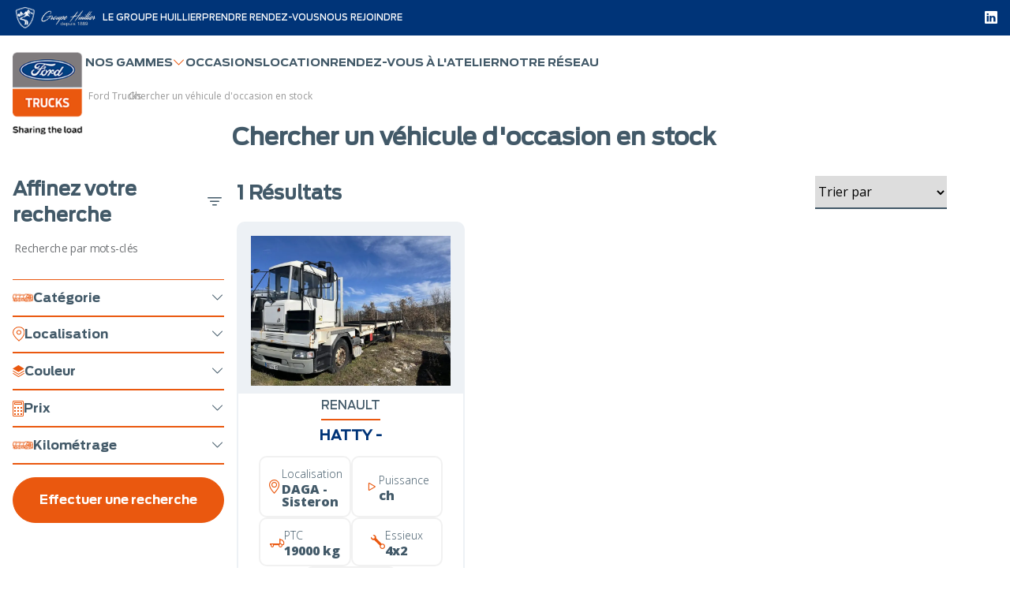

--- FILE ---
content_type: text/html; charset=utf-8
request_url: https://fordtrucks-huillier.fr/stock-ford-trucks/vehicules-occasions?localisations=DAGA%20-%20Sisteron
body_size: 28397
content:
<!DOCTYPE html>
<html lang="fr">
    <head>
        <link rel="apple-touch-icon" sizes="180x180" href="/img/apple-touch-icon.png">
        <link rel="icon" type="image/png" sizes="32x32" href="/img/favicon-32x32.png">
        <link rel="icon" type="image/png" sizes="16x16" href="/img/favicon-16x16.png">
        <meta charset="utf-8">
<meta name="viewport" content="width=device-width, initial-scale=1">
<title>V&#xE9;hicules d&#x27;occasion en stock - Ford Trucks Huillier</title>
<meta name="msapplication-TileColor" content="#000000">
<meta name="theme-color" content="#000000">
<meta name="description" content="D&#xE9;couvrez notre s&#xE9;lection de camions Ford d&#x27;occasion. Trouvez le v&#xE9;hicule id&#xE9;al parmi notre stock vari&#xE9;. Qualit&#xE9; et fiabilit&#xE9; garanties.">
<meta name="keywords">
<meta name="author" content="">
<meta property="og:title" content="V&#xE9;hicules d&#x27;occasion en stock - Ford Trucks Huillier">
<meta property="og:description" content="D&#xE9;couvrez notre s&#xE9;lection de camions Ford d&#x27;occasion. Trouvez le v&#xE9;hicule id&#xE9;al parmi notre stock vari&#xE9;. Qualit&#xE9; et fiabilit&#xE9; garanties.">
<meta property="og:image" content="/mediasecure-getphoto?dossier=metas&photo=">
<meta property="og:url" content="stock-ford-trucks/vehicules-occasions">
<meta property="og:type" content="website">
<meta name="twitter:title" content="V&#xE9;hicules d&#x27;occasion en stock - Ford Trucks Huillier">
<meta name="twitter:description" content="D&#xE9;couvrez notre s&#xE9;lection de camions Ford d&#x27;occasion. Trouvez le v&#xE9;hicule id&#xE9;al parmi notre stock vari&#xE9;. Qualit&#xE9; et fiabilit&#xE9; garanties.">
<meta name="twitter:image">
<meta name="twitter:card">
<meta name="msapplication-TileColor" content="#da532c">
<meta name="theme-color" content="#ffffff">
    <link rel="canonical" href="/stock-ford-trucks/vehicules-occasions" />

        <link href="https://fonts.googleapis.com/css2?family=Open+Sans:ital,wght@0,300..800;1,300..800&display=swap" rel="stylesheet">
        
            <script>
            window.dataLayer = window.dataLayer || [];
            window.dataLayer.push({'gtm.start': new Date().getTime(), event: 'gtm.js'});
            </script>
            <script data-type="lazy" data-src="https://www.googletagmanager.com/gtm.js?id=GTM-MB5ZLGD8"></script>
        
        <link rel='preload' as='style' href='/lib/bootstrap-5.3.0/css/bootstrap.min.css?v=f3c641b0'><link rel='preload' as='style' href='/lib/bootstrap-icons-1.10.5/font/bootstrap-icons.min.css?v=378f2025'><link rel='preload' as='style' href='/css/style.min.css?v=016b8363'><link rel='modulepreload' href='/lib/bootstrap-5.3.0/js/bootstrap.min.js'><link rel='modulepreload' href='/lib/lazyload/lazyload.min.js'><link rel='stylesheet' href='/lib/bootstrap-5.3.0/css/bootstrap.min.css?v=f3c641b0'><link rel='stylesheet' href='/lib/bootstrap-icons-1.10.5/font/bootstrap-icons.min.css?v=378f2025'><link rel='stylesheet' href='/css/style.min.css?v=016b8363'><script type='module' src='/lib/bootstrap-5.3.0/js/bootstrap.min.js'></script><script type='module' src='/lib/lazyload/lazyload.min.js'></script>
    
    </head>
    <body class="page-5 type-3">
            <!-- Google Tag Manager (noscript) -->
            <noscript>
                <iframe src="https://www.googletagmanager.com/ns.html?id=GTM-MB5ZLGD8" height="0" width="0" style="display:none;visibility:hidden"></iframe>
            </noscript>
        <!-- End Google Tag Manager (noscript) -->
        
<div class="nav-container">
    <nav class="nav-wrapper">
        <div class="nav-topbar">
            <div class="topbar-color">
                <div class="nav-topbar--sub-logo">
                    <img src="/img/logo-groupe-huillier-t.webp" alt="Logo Groupe Huillier">
                </div>
                <div class="nav-topbar--top-nav">
                    <ul class="nav-list">
                            <li>
                                <a href="https://www.groupe-huillier.fr/" class="nav-list--item" target=&#x27;_blank&#x27;>Le groupe Huillier</a>
                            </li>
                            <li>
                                <a href="https://fordtrucks-huillier.fr/formulaires" class="nav-list--item" >Prendre rendez-vous</a>
                            </li>
                            <li>
                                <a href="https://recrutement-huillier.fr" class="nav-list--item" target=&#x27;_blank&#x27;>Nous rejoindre</a>
                            </li>
                    </ul>
                </div>
                    <div class="nav-topbar--socials">
                        <ul>
                                <li>
                                    <a href="https://www.linkedin.com/company/fordtrucks-huillier/?originalSubdomain=fr" target="_blank"><i class="bi bi-linkedin"></i></a>
                                </li>
                        </ul>
                    </div>
            </div>
        </div>
        <div class="nav-main">
            <div class="d-flex sub-nav">
                <button aria-label="Menu burger" type="button" class="nav-burger"><i class="bi bi-list"></i></button>

                <a class="nav-logo" aria-label="Home" href="/">
                    <img class="sub-logo-mobile" src="/img/logo-groupe-huillier-black.webp" alt="Logo Groupe Huillier">
                </a>
                <div class="d-flex logo-mobile">
                    <a class="nav-logo" href="/">
                        <img src="/img/logo-ford-trucks-black.png" alt="Logo Ford Trucks Huillier">
                    </a>
                </div>
            </div>

            <ul class="nav-list">
                    <li>
                        <a href="" class="nav-list--item" >Nos gammes</a>
                            <i class="bi bi-chevron-down"></i>
                            <ul class="sub-nav-list">
                                    <li class="sub-nav-list--item">
                                        <a href="/F-MAX" >F-MAX</a>
                                    </li>
                                    <li class="sub-nav-list--item">
                                        <a href="/F-LINE" >F-LINE</a>
                                    </li>
                            </ul>
                    </li>
                    <li>
                        <a href="/stock-ford-trucks/vehicules-occasions" class="nav-list--item" >Occasions</a>
                    </li>
                    <li>
                        <a href="https://fordtrucks-huillier.fr/formulaire-location" class="nav-list--item" >Location</a>
                    </li>
                    <li>
                        <a href="/formulaires/rendez-vous-apres-vente" class="nav-list--item" >Rendez-vous &#xE0; l&#x27;atelier</a>
                    </li>
                    <li>
                        <a href="/concessions" class="nav-list--item" >Notre r&#xE9;seau</a>
                    </li>
                    <li class="nav-list-mobile">
                        <a href="https://www.groupe-huillier.fr/" class="nav-list--item" target=&#x27;_blank&#x27;>Le groupe Huillier</a>
                    </li>
                    <li class="nav-list-mobile">
                        <a href="https://fordtrucks-huillier.fr/formulaires" class="nav-list--item" >Prendre rendez-vous</a>
                    </li>
                    <li class="nav-list-mobile">
                        <a href="https://recrutement-huillier.fr" class="nav-list--item" target=&#x27;_blank&#x27;>Nous rejoindre</a>
                    </li>
            </ul>
        </div>
    </nav>
</div>
    <main role="main">
            <div class="loader-wrapper fixed" style="display: none">
                <div class="loader"></div>
            </div>
            
        


        
<div class="section-breadcrumbs">
    <div class="boxed">
        <ol class="list-breadcrumb" itemscope itemtype="https://schema.org/BreadcrumbList">
            <li itemprop="itemListElement" itemscope
                itemtype="https://schema.org/ListItem">
                <a itemprop="item" href="/">
                    <span itemprop="name">Ford Trucks</span>
                </a>
                <meta itemprop="position" content="1" />
            </li>
            ›
                <li itemprop="itemListElement" itemscope
                    itemtype="https://schema.org/ListItem">
                    <span itemprop="name">
                        Chercher un véhicule d'occasion en stock
                    </span>
                    <meta itemprop="position" content="2" />
                </li>

        </ol>
    </div>
</div>
<a id="url_page" style="display:none;" href="/stock-ford-trucks/vehicules-occasions"></a>
<div class="">
        <div class="section boxed text-center py-4">
            <h1 id="titre_stock" class="h1">Chercher un véhicule d'occasion en stock</h1>
        </div>

    <div class="boxed py-0">
        <div class="stock-wrapper">
            <div class="stock-filtres">
    <h3 class="h4 stock-filtres--button">Affinez votre recherche <i class="bi bi-filter"></i></h3>
    
<form data-mode="recaptcha" id="form_stock_filtres" data-type="ajax" data-result="load_resultats_stock" class="stock-filtres--filters" action="/stock/loadResultats/vehicules-occasions" method="post">
    <input hidden name="__estNeuf" value="vehicules-occasions" />
    <input type="hidden" id="tri" name="tri" value="" />
    <input type="hidden" data-val="true" data-val-required="The page field is required." id="page" name="page" value="1" />
    <input type="hidden" value="5" id="pagPageId" name="pagPageId" />
    <div class="search-input form-floating">
        <input class="ps-1 form-control bg-transparent" placeholder="" value="" type="text" id="recherche" name="recherche">
        <label class="ps-0 bg-transparent" for="recherche">Recherche par mots-clés</label>
    </div>

    <div class="accordion-item">
        <h4 class="accordion-header">
            <button class="accordion-button collapsed" type="button" data-bs-toggle="collapse" data-bs-target="#collapseTwo" aria-expanded="false" aria-controls="collapseTwo">
                <span>
                    <img src="/img/cat.svg" alt="catégorie">
                    Catégorie
                </span>
                <i class="bi bi-chevron-down"></i> <i class="bi bi-chevron-up"></i>
            </button>
        </h4>
        <div id="collapseTwo" class="accordion-collapse collapse" data-bs-parent="#accordionExample">
            <div class="accordion-body">
                <div class="filtres-content">
                </div>
            </div>
        </div>
    </div>
    <div class="accordion-item">
        <h4 class="accordion-header">
            <button class="accordion-button collapsed" type="button" data-bs-toggle="collapse" data-bs-target="#collapseFour" aria-expanded="false" aria-controls="collapseFour">
                <span>
                    <img src="/img/loc.svg" alt="localisation">
                    Localisation
                </span>
                <i class="bi bi-chevron-down"></i> <i class="bi bi-chevron-up"></i>
            </button>
        </h4>
        <div id="collapseFour" class="accordion-collapse collapse" data-bs-parent="#accordionExample">
            <div class="accordion-body">
                <div class="filtres-content">
                        <div class="d-flex align-items-center gap-2">
                            <label class="" for="select_localisation_option_7"><span class="text">DAGA - Sisteron</span></label>
                            <input type="checkbox" class="form-check-input" name="localisations" id="select_localisation_option_7" value="DAGA - Sisteron" checked="checked">
                        </div>
                        <div class="d-flex align-items-center gap-2">
                            <label class="" for="select_localisation_option_9"><span class="text">Dauphin&#xE9; Poids Lourds - Saint-&#xC9;gr&#xE8;ve</span></label>
                            <input type="checkbox" class="form-check-input" name="localisations" id="select_localisation_option_9" value="Dauphin&#xE9; Poids Lourds - Saint-&#xC9;gr&#xE8;ve">
                        </div>
                        <div class="d-flex align-items-center gap-2">
                            <label class="" for="select_localisation_option_12"><span class="text">SMVVI - La Garde</span></label>
                            <input type="checkbox" class="form-check-input" name="localisations" id="select_localisation_option_12" value="SMVVI - La Garde">
                        </div>

                </div>
            </div>
        </div>
    </div>
    <div class="accordion-item">
        <h4 class="accordion-header">
            <button class="accordion-button collapsed" type="button" data-bs-toggle="collapse" data-bs-target="#collapseSeven" aria-expanded="false" aria-controls="collapseSeven">
                <span>
                    <img src="/img/couleur.svg" alt="couleur">
                    Couleur
                </span>
                <i class="bi bi-chevron-down"></i> <i class="bi bi-chevron-up"></i>
            </button>
        </h4>
        <div id="collapseSeven" class="accordion-collapse collapse" data-bs-parent="#accordionExample">
            <div class="accordion-body">
                <div class="filtres-content color">
                </div>
            </div>
        </div>
    </div>

    <div class="accordion-item">
        <h4 class="accordion-header">
            <button class="accordion-button collapsed" type="button" data-bs-toggle="collapse" data-bs-target="#collapseheight" aria-expanded="false" aria-controls="collapseheight">
                <span>
                    <img src="/img/price.svg" alt="catégorie">
                    Prix
                </span>
                <i class="bi bi-chevron-down"></i> <i class="bi bi-chevron-up"></i>
            </button>
        </h4>
        <div id="collapseheight" class="accordion-collapse collapse" data-bs-parent="#accordionExample">
            <div class="accordion-body">
                <div class="filtres-content">
                    <div class="d-flex w-100">
                        <div class="search-input form-floating">
                            <input class="ps-1 form-control bg-transparent" placeholder="" type="number" id="prixMin" name="prixMin" value="">
                            <label class="ps-0 bg-transparent" for="prixMin">Prix min</label>
                        </div>
                        <div class="search-input form-floating">
                            <input class="ps-1 form-control bg-transparent" placeholder="" type="number" id="prixMax" name="prixMax" value="">
                            <label class="ps-0 bg-transparent" for="prixMax">Prix max</label>
                        </div>
                    </div>
                </div>
            </div>
        </div>
    </div>

    <div class="accordion-item">
        <h4 class="accordion-header">
            <button class="accordion-button collapsed" type="button" data-bs-toggle="collapse" data-bs-target="#collapsenine" aria-expanded="false" aria-controls="collapsenine">
                <span>
                    <img src="/img/cat.svg" alt="catégorie">
                    Kilométrage
                </span>
                <i class="bi bi-chevron-down"></i> <i class="bi bi-chevron-up"></i>
            </button>
        </h4>
        <div id="collapsenine" class="accordion-collapse collapse" data-bs-parent="#accordionExample">
            <div class="accordion-body">
                <div class="filtres-content">
                        <div class="d-flex w-100">
                            <div class="search-input form-floating">
                                <input class="ps-1 form-control bg-transparent" placeholder="" type="number" id="kmMin" name="kmMin" value="">
                                <label class="ps-0 bg-transparent" for="kmMin">Km min</label>
                            </div>
                            <div class="search-input form-floating">
                                <input class="ps-1 form-control bg-transparent" name="kmMax" placeholder="" type="number" id="kmMax" value="">
                                <label class="ps-0 bg-transparent" for="kmMax">Km max</label>
                            </div>
                        </div>
                </div>
            </div>
        </div>
    </div>

    

    <button type="button" id="bouton_submit_filtres_stock" class="btn btn-primary mt-3">Effectuer une recherche</button>
<input name="__RequestVerificationToken" type="hidden" value="CfDJ8KwMt0UpoZxMjoNszhj_QFBzO_5hRRvFvq-k5NzIkeoABsopqEvGalQhQ029Pcen9NqarWlp6e4zG4fb_EiK8qGekfPet9_9Uh1109KZF6-WMAqUUhoGdbNpykN7MBeTAH_zwXd50K4ugdQMzllFxKE" /></form>
</div>
            <div id="load_resultats_stock" class="stock-listing-wrapper">
                

<div class="stock-results">
    <h3 class="h4 m-0">1 Résultats</h3>
    <select class="py-2 search-input" id="stock_recherche_tri">
        <option value="" selected hidden>Trier par</option>
        <option value="prix_asc">Prix croissant</option>
        <option value="prix_desc">Prix décroissant</option>
        <option value="ordre_alphabetique">Ordre alphabétique</option>
    </select>
</div>

    <div class="stock-listing" id="load_stock_vn">
                <a class="stock-listing--card vo" href="/stock-ford-trucks/vehicules-occasions/S7E1539929?marque=Renault&amp;modele=HATTY&amp;vehicule=HATTY">
        <img src="/mediasecure-getphoto?dossier=vehicules/S7E1539929&amp;photo=65cf47b4297c6_1562025466.webp" class="img-fluid  " alt="Photo Renault HATTY " height="600" width="800">
    
    <div class="card-info">
        <h2 class="card-info--marque">Renault</h2>
        <h3 class="card-info--modele mt-2">HATTY -  </h3>
      
        <div class="card-meta-list">
            <ul>
                    <li>
                        <i class="bi bi-geo-alt"></i>
                        <div>
                            <h6 class="text">Localisation</h6>
                            <b><span>DAGA - Sisteron</span></b>
                        </div>
                    </li>

                <li>
                    <i class="bi bi-play"></i>
                    <div>
                        <h6 class="text">Puissance</h6>
                        <b><span>ch</span></b>
                    </div>
                </li>
                    <li>
                        <i class="bi bi-truck-flatbed"></i>
                        <div>
                            <h6 class="text">PTC</h6>
                            <b><span>19000 kg</span></b>
                        </div>
                    </li>

                    <li>
                        <i class="bi bi-wrench"></i>
                        <div>
                            <h6 class="text">Essieux</h6>
                            <b><span>4x2</span></b>
                        </div>
                    </li>

                <li>
                    <i class="bi bi-speedometer"></i>
                    <div>
                        <h6 class="text">Kilométrage</h6>
                        <b><span>713 000km</span></b>
                    </div>
                </li>
            </ul>
        </div>

        <div class="card-prices">
            <div class="card-prices--main  d-flex">
                        <h6>9&#xA0;900 &#x20AC; <small>HT</small></h6>
                

            </div>
        </div>
    </div>
</a>
            

    </div>
    <div class="stock-pagination" data-mode="pagination">
        <button type="button" tabindex="0" role="button" disabled="disabled"><i class="bi bi-chevron-left" data-page="0"></i></button>
        
                <button class="bouton-page active" tabindex="0" role="button" data-page="1">1</button>
        
        <button type="button" tabindex="0" role="button" disabled="disabled"><i class="bi bi-chevron-right" data-page="2"></i></button>

    </div>
    <div id="referencement_texte" class="">
        <h2 class="h4">Découvrez la sélection exceptionnelle de camions d’occasion Ford Trucks du Groupe Huillier.</h2>
        <p class="small">
             Nous proposons une gamme complète de modèles, du Ford F-MAX au Ford Trucks 1848T, soigneusement inspectés et entretenus pour vous offrir qualité, fiabilité et performance.
            Chaque camion d’occasion Ford Trucks est sélectionné avec soin par nos experts, garantissant ainsi un excellent rapport qualité-prix et une rentabilité maximale pour votre activité de transport. Profitez de la robustesse et de la technologie de pointe des camions Ford Trucks à un prix compétitif.
            L’équipe du Groupe Huillier vous accompagne dans le choix du camion d’occasion idéal, adapté à vos besoins spécifiques. Bénéficiez d’un service personnalisé, de solutions de financement flexibles et d’un suivi après-vente de qualité.
            Faites confiance au Groupe Huillier pour l’acquisition de votre camion d’occasion Ford Trucks.
        </p>
    </div>

            </div>
        </div>
    </div>
</div>


        


            

        </main>

        
<footer>

    <div class="boxed footer-main">
        <div class="footer-section">
            <div class="footer-section--col groupe-huillier">
                <img src="/img/logo-ford-trucks-black.png" class="img-fluid footer-logo" loading="lazy" alt="">
                <p class="titre-groupe-huillier">Le groupe Huillier </p>
                <p>Le groupe Huillier se distingue par son engagement envers l'excellence.</p>
            </div>
                <div class="footer-section--col">
                    <p class="d-inline-flex gap-1">
                        <a class="collapse-footer collapsed" data-bs-toggle="collapse" role="button" aria-expanded="false" aria-controls="collapseExample" href="#collapsefooter-col0">
                            Nos gammes
                            <i class="bi bi-chevron-down"></i>
                            <i class="bi bi-chevron-up"></i>
                        </a>
                    </p>
                    <div class="collapse" id="collapsefooter-col0">
                        <div class="card card-body">
                            <ul class="footer-list">
                                    <li>
                                        <a href="/gammes-ft-huillier" >Ford Trucks Tracteur</a>
                                    </li>
                                    <li>
                                        <a href="/gammes-ft-huillier" >Ford Trucks Routier</a>
                                    </li>
                                    <li>
                                        <a href="/gammes-ft-huillier" >Ford Trucks Construction</a>
                                    </li>
                            </ul>
                        </div>
                    </div>
                </div>
                <div class="footer-section--col">
                    <p class="d-inline-flex gap-1">
                        <a class="collapse-footer collapsed" data-bs-toggle="collapse" role="button" aria-expanded="false" aria-controls="collapseExample" href="#collapsefooter-col1">
                            Le Groupe Huillier
                            <i class="bi bi-chevron-down"></i>
                            <i class="bi bi-chevron-up"></i>
                        </a>
                    </p>
                    <div class="collapse" id="collapsefooter-col1">
                        <div class="card card-body">
                            <ul class="footer-list">
                                    <li>
                                        <a href="https://www.groupe-huillier.fr/" target=&#x27;_blank&#x27;>&#xC0; propos</a>
                                    </li>
                                    <li>
                                        <a href="/offres-et-actualites" >Actualit&#xE9;s et Offres</a>
                                    </li>
                                    <li>
                                        <a href="/formulaires/prendre-rendez-vous" >Nous contacter</a>
                                    </li>
                                    <li>
                                        <a href="/concessions" >Trouver une concession</a>
                                    </li>
                            </ul>
                        </div>
                    </div>
                </div>
            <div class="footer-section--col">
                <div class="d-flex align-items-center gap-3 footer-socials mb-3">
                        <a href="https://www.linkedin.com/company/fordtrucks-huillier/?originalSubdomain=fr" target="_blank"><i class="bi bi-linkedin"></i></a>
                </div>
            </div>
        </div>
    </div>
    <div class="footer-bottom">
        <div class="footer-section">
            <div class="footer-section--col col-flex">
                <div class="d-flex align-items-center gap-5 flex-wrap">
                    <a class="pe-3" href="/mentions-legales">Mentions légales</a>
                    <a href="/gestion-cookies" class="pe-3">Gestion des cookies</a>
                    <a class="pe-3" href="/plan-du-site">Plan du site</a>
                    <a href="/politique-de-confidentialite">Protection des données et confidentialité</a>
                    
                    <a href="javascript:openAxeptioCookies()">Gestion du consentement</a>
                    <a aria-label="La Fabrik à ID" href="https://lfaid.fr/" target="_blank">
                        <img class="logo-lfaid" src="/img/logo-la-fabrik-a-id-big.png" alt="Logo la Fabrik à ID">
                    </a>
                </div>
            </div>

        </div>
    </div>
</footer>

        <script>
            (()=>{document.addEventListener("DOMContentLoaded",(function(e){var t=document.getElementById("position_to_scroll");null!=t&&window.scrollTo({top:t.dataset.value,behavior:"instant"});var n=new LazyLoad({callback_error:function(e){var t=e.dataset.placeholder;t&&e.setAttribute("src",t)}});document.addEventListener("updateLazyLoad",(function(){n.update()}));var o=document.querySelector(".nav-burger"),r=document.getElementById("footer_scroll_top"),i=document.querySelectorAll(".nav-list li i"),s=document.querySelectorAll(".nav-list li a[href='#']");i.forEach((function(e){e.addEventListener("click",(function(){var e=this.closest("li").querySelector(".sub-nav-list");"none"===e.style.display||""===e.style.display?e.style.display="block":e.style.display="none",this.classList.toggle("bi-chevron-down"),this.classList.toggle("bi-chevron-up")}))})),s.forEach((function(e){var t=e.closest("li").querySelector("i");t&&e.addEventListener("click",(function(e){e.preventDefault(),t.click()}))})),null!=o&&o.addEventListener("click",c),r.addEventListener("click",l)}));var e=function(){document.querySelectorAll("script[data-type='lazy']").forEach((function(e){return e.setAttribute("src",e.getAttribute("data-src"))}))},t=setTimeout(e,5e3),n=function(){e(),clearTimeout(t)};function o(){document.removeEventListener("click",o),window.removeEventListener("scroll",o)}function c(){var e=document.querySelector(".nav-burger").querySelector("i");e.classList.toggle("bi-list"),e.classList.toggle("bi-x"),document.querySelectorAll(".nav-wrapper .nav-list").forEach((function(e){e.classList.toggle("active")}))}function l(){window.scrollTo({top:0,behavior:"smooth"})}["scroll","keydown","touchmove","touchstart"].forEach((function(e){return window.addEventListener(e,n,{passive:!0,once:!0})})),document.addEventListener("click",o),window.addEventListener("scroll",o)})();
            (()=>{var e=0,t=document.querySelector(".nav-topbar"),o=(document.querySelector(".nav-main"),document.querySelector(".nav-container"));window.addEventListener("scroll",(function(){var n=window.pageYOffset||document.documentElement.scrollTop;n>e&&n>50?(t.classList.add("hide"),o.classList.add("up"),window.innerWidth<=1090?o.style.top="-60px":o.style.top="-50px"):(t.classList.remove("hide"),o.classList.remove("up"),o.style.top="0"),e=n<=0?0:n}))})();document.addEventListener("DOMContentLoaded",(function(){var e=!1;function t(){var t;if(!e){e=!0;var n={Vehicule:(null===(t=document.querySelector("#vehicule_id_input"))||void 0===t?void 0:t.value)||null};fetch("/analytics/save",{method:"POST",headers:{"Content-Type":"application/json"},body:JSON.stringify(n)})}}var n=setTimeout(t,5e3),o=function(){t(),clearTimeout(n)};["scroll","keydown","touchmove","touchstart"].forEach((function(e){return window.addEventListener(e,o,{passive:!0})}))}));(()=>{function e(n){return e="function"==typeof Symbol&&"symbol"==typeof Symbol.iterator?function(e){return typeof e}:function(e){return e&&"function"==typeof Symbol&&e.constructor===Symbol&&e!==Symbol.prototype?"symbol":typeof e},e(n)}function n(e,n){for(var t=0;t<n.length;t++){var r=n[t];r.enumerable=r.enumerable||!1,r.configurable=!0,"value"in r&&(r.writable=!0),Object.defineProperty(e,o(r.key),r)}}function t(e,n,t){return(n=o(n))in e?Object.defineProperty(e,n,{value:t,enumerable:!0,configurable:!0,writable:!0}):e[n]=t,e}function o(n){var t=function(n,t){if("object"!=e(n)||!n)return n;var o=n[Symbol.toPrimitive];if(void 0!==o){var r=o.call(n,t||"default");if("object"!=e(r))return r;throw new TypeError("@@toPrimitive must return a primitive value.")}return("string"===t?String:Number)(n)}(n,"string");return"symbol"==e(t)?t:t+""}var r=function(){return e=function e(){!function(e,n){if(!(e instanceof n))throw new TypeError("Cannot call a class as a function")}(this,e)},o=[{key:"createModule",value:function(e,n){var t=arguments.length>2&&void 0!==arguments[2]&&arguments[2],o=arguments.length>3&&void 0!==arguments[3]&&arguments[3],r=this;return document.querySelectorAll('[data-mode="'+n+'"]').forEach((function(i){var u=i.id;u?t||o?document.addEventListener("DOMContentLoaded",(function(t){return r.defineModule(e,u,n,i)})):r.defineModule(e,u,n,i):console.error("Pas d'id pour le module "+n)})),r.modules}},{key:"defineModule",value:function(e,n,t,o){var r=new e(t,o);this.modules[n]=r,r.initVariables(),r.init()}}],(t=null)&&n(e.prototype,t),o&&n(e,o),Object.defineProperty(e,"prototype",{writable:!1}),e;var e,t,o}();t(r,"moduleInstance",null),t(r,"modules",[]),window.Module=r})();(()=>{function t(e){return t="function"==typeof Symbol&&"symbol"==typeof Symbol.iterator?function(t){return typeof t}:function(t){return t&&"function"==typeof Symbol&&t.constructor===Symbol&&t!==Symbol.prototype?"symbol":typeof t},t(e)}function e(t,e){for(var r=0;r<e.length;r++){var o=e[r];o.enumerable=o.enumerable||!1,o.configurable=!0,"value"in o&&(o.writable=!0),Object.defineProperty(t,n(o.key),o)}}function n(e){var n=function(e,n){if("object"!=t(e)||!e)return e;var r=e[Symbol.toPrimitive];if(void 0!==r){var o=r.call(e,n||"default");if("object"!=t(o))return o;throw new TypeError("@@toPrimitive must return a primitive value.")}return("string"===n?String:Number)(e)}(e,"string");return"symbol"==t(n)?n:n+""}var r=function(){return t=function t(e,n){!function(t,e){if(!(t instanceof e))throw new TypeError("Cannot call a class as a function")}(this,t),this.target=e,this.targetNode=n},(n=[{key:"searchElement",value:function(t){return this.targetNode.querySelector(t)}},{key:"searchElementAll",value:function(t){return this.targetNode.querySelectorAll(t)}},{key:"ajax",value:function(t,e,n){var r=new FormData(t),o=new XMLHttpRequest;o.open("POST",t.action),o.onload=function(){return 200==o.status?e(o.responseText):n(o.responseText)},o.onerror=n,o.send(r)}},{key:"init",value:function(){}},{key:"initOnLoad",value:function(t){document.addEventListener("DOMContentLoaded",(function(e){t()}))}},{key:"initOnScroll",value:function(t){document.addEventListener("scroll",(function(){t()}))}},{key:"initVariables",value:function(){var t=this;for(var e in t.targetNode.dataset)t[e]=t.targetNode.dataset[e]}}])&&e(t.prototype,n),r&&e(t,r),Object.defineProperty(t,"prototype",{writable:!1}),t;var t,n,r}();window.Core=r})();
            /*! For license information please see custom-captcha.min.js.LICENSE.txt */
(()=>{function t(e){return t="function"==typeof Symbol&&"symbol"==typeof Symbol.iterator?function(t){return typeof t}:function(t){return t&&"function"==typeof Symbol&&t.constructor===Symbol&&t!==Symbol.prototype?"symbol":typeof t},t(e)}function e(t,e){var n="undefined"!=typeof Symbol&&t[Symbol.iterator]||t["@@iterator"];if(!n){if(Array.isArray(t)||(n=function(t,e){if(!t)return;if("string"==typeof t)return r(t,e);var n=Object.prototype.toString.call(t).slice(8,-1);"Object"===n&&t.constructor&&(n=t.constructor.name);if("Map"===n||"Set"===n)return Array.from(t);if("Arguments"===n||/^(?:Ui|I)nt(?:8|16|32)(?:Clamped)?Array$/.test(n))return r(t,e)}(t))||e&&t&&"number"==typeof t.length){n&&(t=n);var o=0,i=function(){};return{s:i,n:function(){return o>=t.length?{done:!0}:{done:!1,value:t[o++]}},e:function(t){throw t},f:i}}throw new TypeError("Invalid attempt to iterate non-iterable instance.\nIn order to be iterable, non-array objects must have a [Symbol.iterator]() method.")}var a,u=!0,c=!1;return{s:function(){n=n.call(t)},n:function(){var t=n.next();return u=t.done,t},e:function(t){c=!0,a=t},f:function(){try{u||null==n.return||n.return()}finally{if(c)throw a}}}}function r(t,e){(null==e||e>t.length)&&(e=t.length);for(var r=0,n=new Array(e);r<e;r++)n[r]=t[r];return n}function n(){"use strict";n=function(){return r};var e,r={},o=Object.prototype,i=o.hasOwnProperty,a=Object.defineProperty||function(t,e,r){t[e]=r.value},u="function"==typeof Symbol?Symbol:{},c=u.iterator||"@@iterator",l=u.asyncIterator||"@@asyncIterator",s=u.toStringTag||"@@toStringTag";function f(t,e,r){return Object.defineProperty(t,e,{value:r,enumerable:!0,configurable:!0,writable:!0}),t[e]}try{f({},"")}catch(e){f=function(t,e,r){return t[e]=r}}function h(t,e,r,n){var o=e&&e.prototype instanceof g?e:g,i=Object.create(o.prototype),u=new N(n||[]);return a(i,"_invoke",{value:_(t,r,u)}),i}function p(t,e,r){try{return{type:"normal",arg:t.call(e,r)}}catch(t){return{type:"throw",arg:t}}}r.wrap=h;var d="suspendedStart",y="suspendedYield",v="executing",m="completed",b={};function g(){}function w(){}function x(){}var E={};f(E,c,(function(){return this}));var k=Object.getPrototypeOf,L=k&&k(k(A([])));L&&L!==o&&i.call(L,c)&&(E=L);var j=x.prototype=g.prototype=Object.create(E);function O(t){["next","throw","return"].forEach((function(e){f(t,e,(function(t){return this._invoke(e,t)}))}))}function S(e,r){function n(o,a,u,c){var l=p(e[o],e,a);if("throw"!==l.type){var s=l.arg,f=s.value;return f&&"object"==t(f)&&i.call(f,"__await")?r.resolve(f.__await).then((function(t){n("next",t,u,c)}),(function(t){n("throw",t,u,c)})):r.resolve(f).then((function(t){s.value=t,u(s)}),(function(t){return n("throw",t,u,c)}))}c(l.arg)}var o;a(this,"_invoke",{value:function(t,e){function i(){return new r((function(r,o){n(t,e,r,o)}))}return o=o?o.then(i,i):i()}})}function _(t,r,n){var o=d;return function(i,a){if(o===v)throw Error("Generator is already running");if(o===m){if("throw"===i)throw a;return{value:e,done:!0}}for(n.method=i,n.arg=a;;){var u=n.delegate;if(u){var c=T(u,n);if(c){if(c===b)continue;return c}}if("next"===n.method)n.sent=n._sent=n.arg;else if("throw"===n.method){if(o===d)throw o=m,n.arg;n.dispatchException(n.arg)}else"return"===n.method&&n.abrupt("return",n.arg);o=v;var l=p(t,r,n);if("normal"===l.type){if(o=n.done?m:y,l.arg===b)continue;return{value:l.arg,done:n.done}}"throw"===l.type&&(o=m,n.method="throw",n.arg=l.arg)}}}function T(t,r){var n=r.method,o=t.iterator[n];if(o===e)return r.delegate=null,"throw"===n&&t.iterator.return&&(r.method="return",r.arg=e,T(t,r),"throw"===r.method)||"return"!==n&&(r.method="throw",r.arg=new TypeError("The iterator does not provide a '"+n+"' method")),b;var i=p(o,t.iterator,r.arg);if("throw"===i.type)return r.method="throw",r.arg=i.arg,r.delegate=null,b;var a=i.arg;return a?a.done?(r[t.resultName]=a.value,r.next=t.nextLoc,"return"!==r.method&&(r.method="next",r.arg=e),r.delegate=null,b):a:(r.method="throw",r.arg=new TypeError("iterator result is not an object"),r.delegate=null,b)}function P(t){var e={tryLoc:t[0]};1 in t&&(e.catchLoc=t[1]),2 in t&&(e.finallyLoc=t[2],e.afterLoc=t[3]),this.tryEntries.push(e)}function C(t){var e=t.completion||{};e.type="normal",delete e.arg,t.completion=e}function N(t){this.tryEntries=[{tryLoc:"root"}],t.forEach(P,this),this.reset(!0)}function A(r){if(r||""===r){var n=r[c];if(n)return n.call(r);if("function"==typeof r.next)return r;if(!isNaN(r.length)){var o=-1,a=function t(){for(;++o<r.length;)if(i.call(r,o))return t.value=r[o],t.done=!1,t;return t.value=e,t.done=!0,t};return a.next=a}}throw new TypeError(t(r)+" is not iterable")}return w.prototype=x,a(j,"constructor",{value:x,configurable:!0}),a(x,"constructor",{value:w,configurable:!0}),w.displayName=f(x,s,"GeneratorFunction"),r.isGeneratorFunction=function(t){var e="function"==typeof t&&t.constructor;return!!e&&(e===w||"GeneratorFunction"===(e.displayName||e.name))},r.mark=function(t){return Object.setPrototypeOf?Object.setPrototypeOf(t,x):(t.__proto__=x,f(t,s,"GeneratorFunction")),t.prototype=Object.create(j),t},r.awrap=function(t){return{__await:t}},O(S.prototype),f(S.prototype,l,(function(){return this})),r.AsyncIterator=S,r.async=function(t,e,n,o,i){void 0===i&&(i=Promise);var a=new S(h(t,e,n,o),i);return r.isGeneratorFunction(e)?a:a.next().then((function(t){return t.done?t.value:a.next()}))},O(j),f(j,s,"Generator"),f(j,c,(function(){return this})),f(j,"toString",(function(){return"[object Generator]"})),r.keys=function(t){var e=Object(t),r=[];for(var n in e)r.push(n);return r.reverse(),function t(){for(;r.length;){var n=r.pop();if(n in e)return t.value=n,t.done=!1,t}return t.done=!0,t}},r.values=A,N.prototype={constructor:N,reset:function(t){if(this.prev=0,this.next=0,this.sent=this._sent=e,this.done=!1,this.delegate=null,this.method="next",this.arg=e,this.tryEntries.forEach(C),!t)for(var r in this)"t"===r.charAt(0)&&i.call(this,r)&&!isNaN(+r.slice(1))&&(this[r]=e)},stop:function(){this.done=!0;var t=this.tryEntries[0].completion;if("throw"===t.type)throw t.arg;return this.rval},dispatchException:function(t){if(this.done)throw t;var r=this;function n(n,o){return u.type="throw",u.arg=t,r.next=n,o&&(r.method="next",r.arg=e),!!o}for(var o=this.tryEntries.length-1;o>=0;--o){var a=this.tryEntries[o],u=a.completion;if("root"===a.tryLoc)return n("end");if(a.tryLoc<=this.prev){var c=i.call(a,"catchLoc"),l=i.call(a,"finallyLoc");if(c&&l){if(this.prev<a.catchLoc)return n(a.catchLoc,!0);if(this.prev<a.finallyLoc)return n(a.finallyLoc)}else if(c){if(this.prev<a.catchLoc)return n(a.catchLoc,!0)}else{if(!l)throw Error("try statement without catch or finally");if(this.prev<a.finallyLoc)return n(a.finallyLoc)}}}},abrupt:function(t,e){for(var r=this.tryEntries.length-1;r>=0;--r){var n=this.tryEntries[r];if(n.tryLoc<=this.prev&&i.call(n,"finallyLoc")&&this.prev<n.finallyLoc){var o=n;break}}o&&("break"===t||"continue"===t)&&o.tryLoc<=e&&e<=o.finallyLoc&&(o=null);var a=o?o.completion:{};return a.type=t,a.arg=e,o?(this.method="next",this.next=o.finallyLoc,b):this.complete(a)},complete:function(t,e){if("throw"===t.type)throw t.arg;return"break"===t.type||"continue"===t.type?this.next=t.arg:"return"===t.type?(this.rval=this.arg=t.arg,this.method="return",this.next="end"):"normal"===t.type&&e&&(this.next=e),b},finish:function(t){for(var e=this.tryEntries.length-1;e>=0;--e){var r=this.tryEntries[e];if(r.finallyLoc===t)return this.complete(r.completion,r.afterLoc),C(r),b}},catch:function(t){for(var e=this.tryEntries.length-1;e>=0;--e){var r=this.tryEntries[e];if(r.tryLoc===t){var n=r.completion;if("throw"===n.type){var o=n.arg;C(r)}return o}}throw Error("illegal catch attempt")},delegateYield:function(t,r,n){return this.delegate={iterator:A(t),resultName:r,nextLoc:n},"next"===this.method&&(this.arg=e),b}},r}function o(t,e,r,n,o,i,a){try{var u=t[i](a),c=u.value}catch(t){return void r(t)}u.done?e(c):Promise.resolve(c).then(n,o)}function i(t){return function(){var e=this,r=arguments;return new Promise((function(n,i){var a=t.apply(e,r);function u(t){o(a,n,i,u,c,"next",t)}function c(t){o(a,n,i,u,c,"throw",t)}u(void 0)}))}}function a(t,e){for(var r=0;r<e.length;r++){var n=e[r];n.enumerable=n.enumerable||!1,n.configurable=!0,"value"in n&&(n.writable=!0),Object.defineProperty(t,u(n.key),n)}}function u(e){var r=function(e,r){if("object"!=t(e)||!e)return e;var n=e[Symbol.toPrimitive];if(void 0!==n){var o=n.call(e,r||"default");if("object"!=t(o))return o;throw new TypeError("@@toPrimitive must return a primitive value.")}return("string"===r?String:Number)(e)}(e,"string");return"symbol"==t(r)?r:r+""}function c(e,r,n){return r=s(r),function(e,r){if(r&&("object"===t(r)||"function"==typeof r))return r;if(void 0!==r)throw new TypeError("Derived constructors may only return object or undefined");return function(t){if(void 0===t)throw new ReferenceError("this hasn't been initialised - super() hasn't been called");return t}(e)}(e,l()?Reflect.construct(r,n||[],s(e).constructor):r.apply(e,n))}function l(){try{var t=!Boolean.prototype.valueOf.call(Reflect.construct(Boolean,[],(function(){})))}catch(t){}return(l=function(){return!!t})()}function s(t){return s=Object.setPrototypeOf?Object.getPrototypeOf.bind():function(t){return t.__proto__||Object.getPrototypeOf(t)},s(t)}function f(t,e){return f=Object.setPrototypeOf?Object.setPrototypeOf.bind():function(t,e){return t.__proto__=e,t},f(t,e)}var h=!1,p=function(t){function e(t,r){var n;return function(t,e){if(!(t instanceof e))throw new TypeError("Cannot call a class as a function")}(this,e),(n=c(this,e,[t,r])).csrfToken=null,n.timestampValue=Date.now().toString(),n.boundHandler=n.handler.bind(n),n}return function(t,e){if("function"!=typeof e&&null!==e)throw new TypeError("Super expression must either be null or a function");t.prototype=Object.create(e&&e.prototype,{constructor:{value:t,writable:!0,configurable:!0}}),Object.defineProperty(t,"prototype",{writable:!1}),e&&f(t,e)}(e,Core),r=e,o=[{key:"init",value:(p=i(n().mark((function t(){var e,r;return n().wrap((function(t){for(;;)switch(t.prev=t.next){case 0:if((e=this).button=e.searchElement(".custom-captcha-button"),e.button){t.next=6;break}return t.abrupt("return");case 6:if(r=this.targetNode){t.next=9;break}return t.abrupt("return");case 9:r.removeEventListener("submit",this.boundHandler),r.addEventListener("submit",this.boundHandler,{capture:!0});case 11:"ajax"!==e.type&&(e.button.removeEventListener("click",this.boundHandler),e.button.addEventListener("click",this.boundHandler));case 12:case"end":return t.stop()}}),t,this)}))),function(){return p.apply(this,arguments)})},{key:"loadCsrfToken",value:(s=i(n().mark((function t(){var e,r;return n().wrap((function(t){for(;;)switch(t.prev=t.next){case 0:if(!this.csrfToken){t.next=2;break}return t.abrupt("return");case 2:return t.prev=2,t.next=5,fetch("/captcha/get-csrf-token",{cache:"no-store"});case 5:return e=t.sent,t.next=8,e.json();case 8:r=t.sent,this.csrfToken=r.csrfToken,t.next=15;break;case 12:t.prev=12,t.t0=t.catch(2),console.error("Erreur lors du chargement du jeton CSRF :",t.t0);case 15:case"end":return t.stop()}}),t,this,[[2,12]])}))),function(){return s.apply(this,arguments)})},{key:"handler",value:function(t){h?console.log("Déjà en cours de soumission, on bloque."):(h=!0,t.preventDefault(),this.sendForm(this.targetNode).finally((function(){h=!1})))}},{key:"sendForm",value:(l=i(n().mark((function t(e){var r,o,i,a,u,c,l,s,f,p,d,y=arguments;return n().wrap((function(t){for(;;)switch(t.prev=t.next){case 0:r=y.length>1&&void 0!==y[1]?y[1]:null,o=y.length>2&&void 0!==y[2]?y[2]:null,i=this,a=Array.from(e.querySelectorAll(".form-input-tel")),u=n().mark((function t(){var e,r,o;return n().wrap((function(t){for(;;)switch(t.prev=t.next){case 0:if(e=l[c],""!==(r=e.value.trim())){t.next=5;break}return e.setCustomValidity(""),t.abrupt("return",1);case 5:return t.prev=5,o=!0,t.next=9,fetch("/validity-form/validate-phone-number",{method:"POST",headers:{"Content-Type":"application/json"},body:JSON.stringify(r)}).then((function(t){return t.json()})).then((function(t){o=t.isValid}));case 9:!0===o?e.setCustomValidity(""):(e.setCustomValidity("Numéro non valide."),e.reportValidity()),t.next=15;break;case 12:t.prev=12,t.t0=t.catch(5),e.setCustomValidity("");case 15:case"end":return t.stop()}}),t,null,[[5,12]])})),c=0,l=a;case 7:if(!(c<l.length)){t.next=14;break}return t.delegateYield(u(),"t0",9);case 9:if(!t.t0){t.next=11;break}return t.abrupt("continue",11);case 11:c++,t.next=7;break;case 14:if(!1!==e.checkValidity()){t.next=17;break}return e.reportValidity(),t.abrupt("return");case 17:return t.next=19,i.loadCsrfToken();case 19:i.button&&(i.button.disabled=!0),e.querySelector('[name="csrf-token"]')||((s=document.createElement("input")).type="hidden",s.name="csrf-token",s.value=i.csrfToken,e.appendChild(s)),e.querySelector('[name="extra_info"]')||((f=document.createElement("input")).type="text",f.name="extra_info",f.style.position="absolute",f.style.left="-9999px",f.autocomplete="off",e.appendChild(f)),e.querySelector('[name="form-timestamp"]')||((p=document.createElement("input")).type="hidden",p.name="form-timestamp",p.value=this.timestampValue,e.appendChild(p)),e.querySelector('[name="FormPositionToScroll"]')||((d=document.createElement("input")).type="hidden",d.name="FormPositionToScroll",d.value=window.scrollY||window.pageYOffset,e.appendChild(d)),"ajax"===i.type?i.ajax(e,r,o):(e.submit(),h=!1),i.button&&(i.button.disabled=!1);case 26:case"end":return t.stop()}}),t,this)}))),function(t){return l.apply(this,arguments)})}],o&&a(r.prototype,o),u&&a(r,u),Object.defineProperty(r,"prototype",{writable:!1}),r;var r,o,u,l,s,p}(),d=Module.createModule(p,"recaptcha");function y(){document.querySelectorAll('[data-mode="recaptcha"]:not([data-initialized])').forEach((function(t){var e=t.id;e?(Module.modules[e]&&delete Module.modules[e],t.setAttribute("data-initialized","true"),Module.defineModule(p,e,"recaptcha",t)):console.error("Pas d'id pour le module recaptcha")}))}window.CustomCaptchaInstance=d,window.addEventListener("pageshow",(function(t){var e=window.performance.getEntriesByType("navigation");"back_forward"===(e.length>0?e[0].type:"reload")&&setTimeout((function(){document.querySelectorAll('form[id^="form_"]').forEach((function(t){t.reset()}))}),0)})),new MutationObserver((function(t){var r,n=!1,o=e(t);try{for(o.s();!(r=o.n()).done;){var i=r.value;"childList"===i.type&&i.addedNodes.forEach((function(t){t.nodeType===Node.ELEMENT_NODE&&(t.matches('[data-mode="recaptcha"]:not([data-initialized])')||t.querySelector('[data-mode="recaptcha"]:not([data-initialized])'))&&(n=!0)}))}}catch(t){o.e(t)}finally{o.f()}n&&y()})).observe(document.body,{childList:!0,subtree:!0}),document.addEventListener("DOMContentLoaded",(function(){y()}))})();
            
    /*! For license information please see custom-captcha.min.js.LICENSE.txt */
(()=>{function t(e){return t="function"==typeof Symbol&&"symbol"==typeof Symbol.iterator?function(t){return typeof t}:function(t){return t&&"function"==typeof Symbol&&t.constructor===Symbol&&t!==Symbol.prototype?"symbol":typeof t},t(e)}function e(t,e){var n="undefined"!=typeof Symbol&&t[Symbol.iterator]||t["@@iterator"];if(!n){if(Array.isArray(t)||(n=function(t,e){if(!t)return;if("string"==typeof t)return r(t,e);var n=Object.prototype.toString.call(t).slice(8,-1);"Object"===n&&t.constructor&&(n=t.constructor.name);if("Map"===n||"Set"===n)return Array.from(t);if("Arguments"===n||/^(?:Ui|I)nt(?:8|16|32)(?:Clamped)?Array$/.test(n))return r(t,e)}(t))||e&&t&&"number"==typeof t.length){n&&(t=n);var o=0,i=function(){};return{s:i,n:function(){return o>=t.length?{done:!0}:{done:!1,value:t[o++]}},e:function(t){throw t},f:i}}throw new TypeError("Invalid attempt to iterate non-iterable instance.\nIn order to be iterable, non-array objects must have a [Symbol.iterator]() method.")}var a,u=!0,c=!1;return{s:function(){n=n.call(t)},n:function(){var t=n.next();return u=t.done,t},e:function(t){c=!0,a=t},f:function(){try{u||null==n.return||n.return()}finally{if(c)throw a}}}}function r(t,e){(null==e||e>t.length)&&(e=t.length);for(var r=0,n=new Array(e);r<e;r++)n[r]=t[r];return n}function n(){"use strict";n=function(){return r};var e,r={},o=Object.prototype,i=o.hasOwnProperty,a=Object.defineProperty||function(t,e,r){t[e]=r.value},u="function"==typeof Symbol?Symbol:{},c=u.iterator||"@@iterator",l=u.asyncIterator||"@@asyncIterator",s=u.toStringTag||"@@toStringTag";function f(t,e,r){return Object.defineProperty(t,e,{value:r,enumerable:!0,configurable:!0,writable:!0}),t[e]}try{f({},"")}catch(e){f=function(t,e,r){return t[e]=r}}function h(t,e,r,n){var o=e&&e.prototype instanceof g?e:g,i=Object.create(o.prototype),u=new N(n||[]);return a(i,"_invoke",{value:_(t,r,u)}),i}function p(t,e,r){try{return{type:"normal",arg:t.call(e,r)}}catch(t){return{type:"throw",arg:t}}}r.wrap=h;var d="suspendedStart",y="suspendedYield",v="executing",m="completed",b={};function g(){}function w(){}function x(){}var E={};f(E,c,(function(){return this}));var k=Object.getPrototypeOf,L=k&&k(k(A([])));L&&L!==o&&i.call(L,c)&&(E=L);var j=x.prototype=g.prototype=Object.create(E);function O(t){["next","throw","return"].forEach((function(e){f(t,e,(function(t){return this._invoke(e,t)}))}))}function S(e,r){function n(o,a,u,c){var l=p(e[o],e,a);if("throw"!==l.type){var s=l.arg,f=s.value;return f&&"object"==t(f)&&i.call(f,"__await")?r.resolve(f.__await).then((function(t){n("next",t,u,c)}),(function(t){n("throw",t,u,c)})):r.resolve(f).then((function(t){s.value=t,u(s)}),(function(t){return n("throw",t,u,c)}))}c(l.arg)}var o;a(this,"_invoke",{value:function(t,e){function i(){return new r((function(r,o){n(t,e,r,o)}))}return o=o?o.then(i,i):i()}})}function _(t,r,n){var o=d;return function(i,a){if(o===v)throw Error("Generator is already running");if(o===m){if("throw"===i)throw a;return{value:e,done:!0}}for(n.method=i,n.arg=a;;){var u=n.delegate;if(u){var c=T(u,n);if(c){if(c===b)continue;return c}}if("next"===n.method)n.sent=n._sent=n.arg;else if("throw"===n.method){if(o===d)throw o=m,n.arg;n.dispatchException(n.arg)}else"return"===n.method&&n.abrupt("return",n.arg);o=v;var l=p(t,r,n);if("normal"===l.type){if(o=n.done?m:y,l.arg===b)continue;return{value:l.arg,done:n.done}}"throw"===l.type&&(o=m,n.method="throw",n.arg=l.arg)}}}function T(t,r){var n=r.method,o=t.iterator[n];if(o===e)return r.delegate=null,"throw"===n&&t.iterator.return&&(r.method="return",r.arg=e,T(t,r),"throw"===r.method)||"return"!==n&&(r.method="throw",r.arg=new TypeError("The iterator does not provide a '"+n+"' method")),b;var i=p(o,t.iterator,r.arg);if("throw"===i.type)return r.method="throw",r.arg=i.arg,r.delegate=null,b;var a=i.arg;return a?a.done?(r[t.resultName]=a.value,r.next=t.nextLoc,"return"!==r.method&&(r.method="next",r.arg=e),r.delegate=null,b):a:(r.method="throw",r.arg=new TypeError("iterator result is not an object"),r.delegate=null,b)}function P(t){var e={tryLoc:t[0]};1 in t&&(e.catchLoc=t[1]),2 in t&&(e.finallyLoc=t[2],e.afterLoc=t[3]),this.tryEntries.push(e)}function C(t){var e=t.completion||{};e.type="normal",delete e.arg,t.completion=e}function N(t){this.tryEntries=[{tryLoc:"root"}],t.forEach(P,this),this.reset(!0)}function A(r){if(r||""===r){var n=r[c];if(n)return n.call(r);if("function"==typeof r.next)return r;if(!isNaN(r.length)){var o=-1,a=function t(){for(;++o<r.length;)if(i.call(r,o))return t.value=r[o],t.done=!1,t;return t.value=e,t.done=!0,t};return a.next=a}}throw new TypeError(t(r)+" is not iterable")}return w.prototype=x,a(j,"constructor",{value:x,configurable:!0}),a(x,"constructor",{value:w,configurable:!0}),w.displayName=f(x,s,"GeneratorFunction"),r.isGeneratorFunction=function(t){var e="function"==typeof t&&t.constructor;return!!e&&(e===w||"GeneratorFunction"===(e.displayName||e.name))},r.mark=function(t){return Object.setPrototypeOf?Object.setPrototypeOf(t,x):(t.__proto__=x,f(t,s,"GeneratorFunction")),t.prototype=Object.create(j),t},r.awrap=function(t){return{__await:t}},O(S.prototype),f(S.prototype,l,(function(){return this})),r.AsyncIterator=S,r.async=function(t,e,n,o,i){void 0===i&&(i=Promise);var a=new S(h(t,e,n,o),i);return r.isGeneratorFunction(e)?a:a.next().then((function(t){return t.done?t.value:a.next()}))},O(j),f(j,s,"Generator"),f(j,c,(function(){return this})),f(j,"toString",(function(){return"[object Generator]"})),r.keys=function(t){var e=Object(t),r=[];for(var n in e)r.push(n);return r.reverse(),function t(){for(;r.length;){var n=r.pop();if(n in e)return t.value=n,t.done=!1,t}return t.done=!0,t}},r.values=A,N.prototype={constructor:N,reset:function(t){if(this.prev=0,this.next=0,this.sent=this._sent=e,this.done=!1,this.delegate=null,this.method="next",this.arg=e,this.tryEntries.forEach(C),!t)for(var r in this)"t"===r.charAt(0)&&i.call(this,r)&&!isNaN(+r.slice(1))&&(this[r]=e)},stop:function(){this.done=!0;var t=this.tryEntries[0].completion;if("throw"===t.type)throw t.arg;return this.rval},dispatchException:function(t){if(this.done)throw t;var r=this;function n(n,o){return u.type="throw",u.arg=t,r.next=n,o&&(r.method="next",r.arg=e),!!o}for(var o=this.tryEntries.length-1;o>=0;--o){var a=this.tryEntries[o],u=a.completion;if("root"===a.tryLoc)return n("end");if(a.tryLoc<=this.prev){var c=i.call(a,"catchLoc"),l=i.call(a,"finallyLoc");if(c&&l){if(this.prev<a.catchLoc)return n(a.catchLoc,!0);if(this.prev<a.finallyLoc)return n(a.finallyLoc)}else if(c){if(this.prev<a.catchLoc)return n(a.catchLoc,!0)}else{if(!l)throw Error("try statement without catch or finally");if(this.prev<a.finallyLoc)return n(a.finallyLoc)}}}},abrupt:function(t,e){for(var r=this.tryEntries.length-1;r>=0;--r){var n=this.tryEntries[r];if(n.tryLoc<=this.prev&&i.call(n,"finallyLoc")&&this.prev<n.finallyLoc){var o=n;break}}o&&("break"===t||"continue"===t)&&o.tryLoc<=e&&e<=o.finallyLoc&&(o=null);var a=o?o.completion:{};return a.type=t,a.arg=e,o?(this.method="next",this.next=o.finallyLoc,b):this.complete(a)},complete:function(t,e){if("throw"===t.type)throw t.arg;return"break"===t.type||"continue"===t.type?this.next=t.arg:"return"===t.type?(this.rval=this.arg=t.arg,this.method="return",this.next="end"):"normal"===t.type&&e&&(this.next=e),b},finish:function(t){for(var e=this.tryEntries.length-1;e>=0;--e){var r=this.tryEntries[e];if(r.finallyLoc===t)return this.complete(r.completion,r.afterLoc),C(r),b}},catch:function(t){for(var e=this.tryEntries.length-1;e>=0;--e){var r=this.tryEntries[e];if(r.tryLoc===t){var n=r.completion;if("throw"===n.type){var o=n.arg;C(r)}return o}}throw Error("illegal catch attempt")},delegateYield:function(t,r,n){return this.delegate={iterator:A(t),resultName:r,nextLoc:n},"next"===this.method&&(this.arg=e),b}},r}function o(t,e,r,n,o,i,a){try{var u=t[i](a),c=u.value}catch(t){return void r(t)}u.done?e(c):Promise.resolve(c).then(n,o)}function i(t){return function(){var e=this,r=arguments;return new Promise((function(n,i){var a=t.apply(e,r);function u(t){o(a,n,i,u,c,"next",t)}function c(t){o(a,n,i,u,c,"throw",t)}u(void 0)}))}}function a(t,e){for(var r=0;r<e.length;r++){var n=e[r];n.enumerable=n.enumerable||!1,n.configurable=!0,"value"in n&&(n.writable=!0),Object.defineProperty(t,u(n.key),n)}}function u(e){var r=function(e,r){if("object"!=t(e)||!e)return e;var n=e[Symbol.toPrimitive];if(void 0!==n){var o=n.call(e,r||"default");if("object"!=t(o))return o;throw new TypeError("@@toPrimitive must return a primitive value.")}return("string"===r?String:Number)(e)}(e,"string");return"symbol"==t(r)?r:r+""}function c(e,r,n){return r=s(r),function(e,r){if(r&&("object"===t(r)||"function"==typeof r))return r;if(void 0!==r)throw new TypeError("Derived constructors may only return object or undefined");return function(t){if(void 0===t)throw new ReferenceError("this hasn't been initialised - super() hasn't been called");return t}(e)}(e,l()?Reflect.construct(r,n||[],s(e).constructor):r.apply(e,n))}function l(){try{var t=!Boolean.prototype.valueOf.call(Reflect.construct(Boolean,[],(function(){})))}catch(t){}return(l=function(){return!!t})()}function s(t){return s=Object.setPrototypeOf?Object.getPrototypeOf.bind():function(t){return t.__proto__||Object.getPrototypeOf(t)},s(t)}function f(t,e){return f=Object.setPrototypeOf?Object.setPrototypeOf.bind():function(t,e){return t.__proto__=e,t},f(t,e)}var h=!1,p=function(t){function e(t,r){var n;return function(t,e){if(!(t instanceof e))throw new TypeError("Cannot call a class as a function")}(this,e),(n=c(this,e,[t,r])).csrfToken=null,n.timestampValue=Date.now().toString(),n.boundHandler=n.handler.bind(n),n}return function(t,e){if("function"!=typeof e&&null!==e)throw new TypeError("Super expression must either be null or a function");t.prototype=Object.create(e&&e.prototype,{constructor:{value:t,writable:!0,configurable:!0}}),Object.defineProperty(t,"prototype",{writable:!1}),e&&f(t,e)}(e,Core),r=e,o=[{key:"init",value:(p=i(n().mark((function t(){var e,r;return n().wrap((function(t){for(;;)switch(t.prev=t.next){case 0:if((e=this).button=e.searchElement(".custom-captcha-button"),e.button){t.next=6;break}return t.abrupt("return");case 6:if(r=this.targetNode){t.next=9;break}return t.abrupt("return");case 9:r.removeEventListener("submit",this.boundHandler),r.addEventListener("submit",this.boundHandler,{capture:!0});case 11:"ajax"!==e.type&&(e.button.removeEventListener("click",this.boundHandler),e.button.addEventListener("click",this.boundHandler));case 12:case"end":return t.stop()}}),t,this)}))),function(){return p.apply(this,arguments)})},{key:"loadCsrfToken",value:(s=i(n().mark((function t(){var e,r;return n().wrap((function(t){for(;;)switch(t.prev=t.next){case 0:if(!this.csrfToken){t.next=2;break}return t.abrupt("return");case 2:return t.prev=2,t.next=5,fetch("/captcha/get-csrf-token",{cache:"no-store"});case 5:return e=t.sent,t.next=8,e.json();case 8:r=t.sent,this.csrfToken=r.csrfToken,t.next=15;break;case 12:t.prev=12,t.t0=t.catch(2),console.error("Erreur lors du chargement du jeton CSRF :",t.t0);case 15:case"end":return t.stop()}}),t,this,[[2,12]])}))),function(){return s.apply(this,arguments)})},{key:"handler",value:function(t){h?console.log("Déjà en cours de soumission, on bloque."):(h=!0,t.preventDefault(),this.sendForm(this.targetNode).finally((function(){h=!1})))}},{key:"sendForm",value:(l=i(n().mark((function t(e){var r,o,i,a,u,c,l,s,f,p,d,y=arguments;return n().wrap((function(t){for(;;)switch(t.prev=t.next){case 0:r=y.length>1&&void 0!==y[1]?y[1]:null,o=y.length>2&&void 0!==y[2]?y[2]:null,i=this,a=Array.from(e.querySelectorAll(".form-input-tel")),u=n().mark((function t(){var e,r,o;return n().wrap((function(t){for(;;)switch(t.prev=t.next){case 0:if(e=l[c],""!==(r=e.value.trim())){t.next=5;break}return e.setCustomValidity(""),t.abrupt("return",1);case 5:return t.prev=5,o=!0,t.next=9,fetch("/validity-form/validate-phone-number",{method:"POST",headers:{"Content-Type":"application/json"},body:JSON.stringify(r)}).then((function(t){return t.json()})).then((function(t){o=t.isValid}));case 9:!0===o?e.setCustomValidity(""):(e.setCustomValidity("Numéro non valide."),e.reportValidity()),t.next=15;break;case 12:t.prev=12,t.t0=t.catch(5),e.setCustomValidity("");case 15:case"end":return t.stop()}}),t,null,[[5,12]])})),c=0,l=a;case 7:if(!(c<l.length)){t.next=14;break}return t.delegateYield(u(),"t0",9);case 9:if(!t.t0){t.next=11;break}return t.abrupt("continue",11);case 11:c++,t.next=7;break;case 14:if(!1!==e.checkValidity()){t.next=17;break}return e.reportValidity(),t.abrupt("return");case 17:return t.next=19,i.loadCsrfToken();case 19:i.button&&(i.button.disabled=!0),e.querySelector('[name="csrf-token"]')||((s=document.createElement("input")).type="hidden",s.name="csrf-token",s.value=i.csrfToken,e.appendChild(s)),e.querySelector('[name="extra_info"]')||((f=document.createElement("input")).type="text",f.name="extra_info",f.style.position="absolute",f.style.left="-9999px",f.autocomplete="off",e.appendChild(f)),e.querySelector('[name="form-timestamp"]')||((p=document.createElement("input")).type="hidden",p.name="form-timestamp",p.value=this.timestampValue,e.appendChild(p)),e.querySelector('[name="FormPositionToScroll"]')||((d=document.createElement("input")).type="hidden",d.name="FormPositionToScroll",d.value=window.scrollY||window.pageYOffset,e.appendChild(d)),"ajax"===i.type?i.ajax(e,r,o):(e.submit(),h=!1),i.button&&(i.button.disabled=!1);case 26:case"end":return t.stop()}}),t,this)}))),function(t){return l.apply(this,arguments)})}],o&&a(r.prototype,o),u&&a(r,u),Object.defineProperty(r,"prototype",{writable:!1}),r;var r,o,u,l,s,p}(),d=Module.createModule(p,"recaptcha");function y(){document.querySelectorAll('[data-mode="recaptcha"]:not([data-initialized])').forEach((function(t){var e=t.id;e?(Module.modules[e]&&delete Module.modules[e],t.setAttribute("data-initialized","true"),Module.defineModule(p,e,"recaptcha",t)):console.error("Pas d'id pour le module recaptcha")}))}window.CustomCaptchaInstance=d,window.addEventListener("pageshow",(function(t){var e=window.performance.getEntriesByType("navigation");"back_forward"===(e.length>0?e[0].type:"reload")&&setTimeout((function(){document.querySelectorAll('form[id^="form_"]').forEach((function(t){t.reset()}))}),0)})),new MutationObserver((function(t){var r,n=!1,o=e(t);try{for(o.s();!(r=o.n()).done;){var i=r.value;"childList"===i.type&&i.addedNodes.forEach((function(t){t.nodeType===Node.ELEMENT_NODE&&(t.matches('[data-mode="recaptcha"]:not([data-initialized])')||t.querySelector('[data-mode="recaptcha"]:not([data-initialized])'))&&(n=!0)}))}}catch(t){o.e(t)}finally{o.f()}n&&y()})).observe(document.body,{childList:!0,subtree:!0}),document.addEventListener("DOMContentLoaded",(function(){y()}))})();;
    (()=>{"use strict";var e={592:(e,t,n)=>{function l(){document.querySelectorAll("input[type='checkbox']").forEach((function(e){e.checked=!1,e.closest(".custom-option").style.display="flex"})),document.querySelector(".search-input input").value=null,document.getElementById("prixMin").value=null,document.getElementById("prixMax").value=null,null==document.getElementById("kmMin")&&null==document.getElementById("kmMax")||(document.getElementById("kmMin").value=null,document.getElementById("kmMax").value=null),null==document.getElementById("leasingMin")&&null==document.getElementById("leasingMax")||(document.getElementById("leasingMin").value=null,document.getElementById("leasingMax").value=null),null==document.getElementById("anneeMin")&&null==document.getElementById("anneeMax")||(document.getElementById("anneeMin").value=null,document.getElementById("anneeMax").value=null),null!=document.getElementById("selected-filters")&&(document.getElementById("selected-filters").innerHTML=""),null!=document.getElementById("heureCompteurMax")&&(document.getElementById("heureCompteurMax").value=null);var e=document.querySelectorAll(".input-button"),t=document.querySelectorAll(".tag"),n=document.querySelectorAll(".badge");null!=e&&e.forEach((function(e){e.innerHTML=e.dataset.placeholder})),t.forEach((function(e){e.remove()})),n.forEach((function(e){e.remove()}))}n.d(t,{h:()=>l}),document.addEventListener("DOMContentLoaded",(function(){var e=document.querySelectorAll(".input-linked"),t=document.querySelector(".search-input input"),n=document.querySelector("#searchModel"),o=document.getElementById("prixMin"),a=document.getElementById("prixMax"),r=document.getElementById("kmMin"),u=document.getElementById("kmMax"),i=document.getElementById("anneeMin"),c=document.getElementById("anneeMax"),d=document.getElementById("leasingMin"),s=document.getElementById("leasingMax"),m=document.getElementById("heureCompteurMax"),f=null!=r||null!=u,p=null!=i||null!=c,v=null!=d||null!=s,y=null!=m,g=document.getElementById("bouton_submit_filtres_stock"),E=document.getElementById("bouton_supprimer_filtres"),h=(document.getElementById("button-vehicules-neufs"),document.getElementById("button-vehicules-occasions"),!1),I=!1,b=0;if(e.length>=2){var L=function(l){/Android|webOS|iPhone|iPad|iPod|BlackBerry|IEMobile|Opera Mini/i.test(navigator.userAgent)||(h?(clearTimeout(b),b=setTimeout((function(){g.click()}),500),h=!1):I?I=!1:g.click());var E,L,k,B,_,M,S,x,w=o.value?parseFloat(o.value):null,A=a.value?parseFloat(a.value):null;f&&(L=r.value?parseFloat(r.value):null,E=u.value?parseFloat(u.value):null),p&&(B=i.value?parseFloat(i.value):null,k=c.value?parseFloat(c.value):null),v&&(M=d.value?parseInt(d.value):null,_=s.value?parseInt(s.value):null),y&&(S=m.value?parseInt(m.value):null),n&&(x=n.value?n.value:null);var q=t.value?t.value:null,C={};e.forEach((function(e){C[e.id]=new Set,e.querySelectorAll("input[type='checkbox']:checked").forEach((function(t){JSON.parse(t.dataset.linkedLibelles).forEach((function(t){C[e.id].add(t)}))}))})),e.forEach((function(e){e.id!=l&&e.querySelectorAll("input[type='checkbox']").forEach((function(t){var n,l,o,a,r,u,i,c=parseFloat(t.dataset.inputLinkedPrixMin),d=parseFloat(t.dataset.inputLinkedPrixMax);f&&(o=parseInt(t.dataset.inputLinkedKilometrageMax),a=parseInt(t.dataset.inputLinkedKilometrageMin)),p&&(u=parseInt(t.dataset.inputLinkedAnneeMax),i=parseInt(t.dataset.inputLinkedAnneeMin)),v&&(n=parseInt(t.dataset.inputLinkedLeasingMax),l=parseInt(t.dataset.inputLinkedLeasingMin)),y&&(r=parseInt(t.dataset.inputLinkedHeureCompteurMin));var s=!0;null!=w&&(s=s&&w<=d),null!=A&&(s=s&&A>=c);var m=!0;f&&(null!=L&&(m=m&&o>=L),null!=E&&(m=m&&a<=E));var g=!0;p&&(null!=B&&(g=g&&u>=B),null!=k&&(g=g&&i<=k));var h=!0;v&&(null!=M&&(h=void 0!==n&&(h&&n>=M)),null!=_&&h&&(h=void 0!==l&&(h&&l<=_)));var I=!0;y&&null!=S&&I&&(I=void 0!==r&&(I&&r<=S));var b=!0;if(null!=q){var O=JSON.parse(t.dataset.linkedLibelles).flatMap((function(e){return null!=e?e.split(/[\s-]+/).map((function(e){return e.toUpperCase()})):[null]})),U=q.split(" ").map((function(e){return null!=e?e.toUpperCase():null})),T=!0;U.forEach((function(e){T&&(O.includes(e.toUpperCase())||t.dataset.inputLibelle.replace("-"," ").toUpperCase().includes(e.toUpperCase())||(T=!1))})),b=t.dataset.inputLibelle.toUpperCase()==q.toUpperCase()||O.includes(q.toUpperCase())||T}var P=!0;if(null!=x&&"input_linked_modeles"==e.id){var F=x.split(" ").map((function(e){return null!=e?e.toUpperCase():null})),D=!0;F.forEach((function(e){D&&(t.dataset.inputLibelle.toUpperCase().includes(e)||(D=!1))})),P=t.dataset.inputLibelle.toUpperCase()==x.toUpperCase()||D}var H=!0;t.checked||Object.keys(C).forEach((function(n){if(e.id!==n){var l=new Set(Array.from(C[n]).map((function(e){return null!=e?e.toUpperCase():""})));H=H&&(!C[n].size||l.has(t.dataset.inputLibelle.toUpperCase()))}}));var j=h&&m&&s&&b&&P&&H&&g&&I;t.closest(".custom-option").style.display=j?"flex":"none"}))}))};e.forEach((function(e){var t,n;t=e.querySelectorAll("input[type='checkbox']"),n=e.id,t.forEach((function(e){e.addEventListener("change",(function(){L(n)}))}))})),L(),E.addEventListener("click",(function(){l(),g.click()})),t.addEventListener("input",(function(){h=!0,L()})),null!=n&&n.addEventListener("input",(function(){I=!0,clearTimeout(b),b=setTimeout((function(){L()}),300)})),o.addEventListener("input",(function(){h=!0,L()})),a.addEventListener("input",(function(){h=!0,L()})),f&&(r.addEventListener("input",(function(){h=!0,L()})),u.addEventListener("input",(function(){h=!0,L()}))),y&&m.addEventListener("input",(function(){h=!0,L()})),v&&(d.addEventListener("input",(function(){h=!0,L()})),s.addEventListener("input",(function(){h=!0,L()}))),p&&(i.addEventListener("input",(function(){h=!0,L()})),c.addEventListener("input",(function(){h=!0,L()})))}}))}},t={};function n(l){var o=t[l];if(void 0!==o)return o.exports;var a=t[l]={exports:{}};return e[l](a,a.exports,n),a.exports}n.d=(e,t)=>{for(var l in t)n.o(t,l)&&!n.o(e,l)&&Object.defineProperty(e,l,{enumerable:!0,get:t[l]})},n.o=(e,t)=>Object.prototype.hasOwnProperty.call(e,t),(()=>{var e=n(592);function t(e,t){return function(e){if(Array.isArray(e))return e}(e)||function(e,t){var n=null==e?null:"undefined"!=typeof Symbol&&e[Symbol.iterator]||e["@@iterator"];if(null!=n){var l,o,a,r,u=[],i=!0,c=!1;try{if(a=(n=n.call(e)).next,0===t){if(Object(n)!==n)return;i=!1}else for(;!(i=(l=a.call(n)).done)&&(u.push(l.value),u.length!==t);i=!0);}catch(e){c=!0,o=e}finally{try{if(!i&&null!=n.return&&(r=n.return(),Object(r)!==r))return}finally{if(c)throw o}}return u}}(e,t)||o(e,t)||function(){throw new TypeError("Invalid attempt to destructure non-iterable instance.\nIn order to be iterable, non-array objects must have a [Symbol.iterator]() method.")}()}function l(e,t){var n="undefined"!=typeof Symbol&&e[Symbol.iterator]||e["@@iterator"];if(!n){if(Array.isArray(e)||(n=o(e))||t&&e&&"number"==typeof e.length){n&&(e=n);var l=0,a=function(){};return{s:a,n:function(){return l>=e.length?{done:!0}:{done:!1,value:e[l++]}},e:function(e){throw e},f:a}}throw new TypeError("Invalid attempt to iterate non-iterable instance.\nIn order to be iterable, non-array objects must have a [Symbol.iterator]() method.")}var r,u=!0,i=!1;return{s:function(){n=n.call(e)},n:function(){var e=n.next();return u=e.done,e},e:function(e){i=!0,r=e},f:function(){try{u||null==n.return||n.return()}finally{if(i)throw r}}}}function o(e,t){if(e){if("string"==typeof e)return a(e,t);var n=Object.prototype.toString.call(e).slice(8,-1);return"Object"===n&&e.constructor&&(n=e.constructor.name),"Map"===n||"Set"===n?Array.from(e):"Arguments"===n||/^(?:Ui|I)nt(?:8|16|32)(?:Clamped)?Array$/.test(n)?a(e,t):void 0}}function a(e,t){(null==t||t>e.length)&&(t=e.length);for(var n=0,l=new Array(t);n<t;n++)l[n]=e[n];return l}var r=document.getElementById("form_stock_filtres"),u=document.getElementById("load_resultats_stock"),i=document.getElementById("bouton_submit_filtres_stock"),c=document.getElementById("url_page").getAttribute("href"),d=(document.getElementById("loadingIndicator"),null);function s(){var e,t=!(arguments.length>0&&void 0!==arguments[0])||arguments[0],n=new FormData(r);e=v(n),history.pushState(null,"",e),I()&&t&&E(),document.getElementById("loadingIndicator")&&(document.getElementById("loadingIndicator").style.display="block"),d.sendForm(r,f,p)}var m=document.querySelector("#sidebar_calculatrice_financement_cetelem_mentions_legales");function f(e){u.innerHTML=e,document.querySelectorAll(".btn-financement-card").forEach((function(e){e.addEventListener("click",(function(e){e.preventDefault(),document.querySelector("#sidebar_calculatrice_financement_cetelem_mentions_legales #loadingIndicator").style.display="block",m.classList.add("show");var t={method:"POST",body:new URLSearchParams({vehiculeId:e.currentTarget.dataset.vehiculeId})};fetch("/financement/cetelem/mention-legales",t).then((function(e){return e.text()})).then((function(e){document.querySelector("#sidebar_calculatrice_financement_cetelem_mentions_legales #loadingIndicator").style.display="none",document.querySelector("#sidebar_calculatrice_financement_cetelem_mentions_legales .collapse-mention-financement").innerHTML=e})).catch((function(e){document.querySelector("#sidebar_calculatrice_financement_cetelem_mentions_legales #loadingIndicator").style.display="none",console.log(e),document.getElementById("cetelem_load_container").innerHTML="Une erreur est survenue."}))}))}));var t=document.querySelectorAll(".previsualisation-bo");t.forEach((function(e){e.compareDocumentPosition(u)&Node.DOCUMENT_POSITION_FOLLOWING&&!0}));var n=document.querySelector(".nav-container"),l=0;null!=n&&(l=n.offsetHeight);var o=u.getBoundingClientRect().top+window.scrollY;window.scrollTo({top:o-l,behavior:"smooth"});new LazyLoad({callback_error:function(e){var t=e.dataset.placeholder;t&&e.setAttribute("src",t)}});y(),g(),document.getElementById("loadingIndicator")&&(document.getElementById("loadingIndicator").style.display="none"),document.dispatchEvent(new Event("trigger-update-url-with-utm"))}function p(e){console.error(e)}function v(e){var n,o=arguments.length>1&&void 0!==arguments[1]?arguments[1]:null,a=new FormData,r=l(e.entries());try{for(r.s();!(n=r.n()).done;){var u=n.value,i=u[0],d=u[1];""!==d&&!1===i.includes("__")&&"g-recaptcha-token"!==i&&"csrf-token"!==i&&"extra_info"!==i&&"form-timestamp"!==i&&"pagPageId"!=i&&a.append(i,d)}}catch(e){r.e(e)}finally{r.f()}var s=new URLSearchParams(a);null!=o&&s.set("page","1");var m,f=l(new URLSearchParams(window.location.search).entries());try{for(f.s();!(m=f.n()).done;){var p=t(m.value,2),v=p[0],y=p[1];v.startsWith("utm_")&&(s.has(v)||s.set(v,y))}}catch(e){f.e(e)}finally{f.f()}var g=s.toString();return g=g?"?"+g:"",null!=o?o+g:c+g}function y(){for(var e=document.getElementsByClassName("bouton-page"),t=0;t<e.length;t++)e[t].addEventListener("click",(function(){var e=this.dataset.page;document.getElementById("page").value=e;var t=document.getElementById("referencement_texte"),n=document.getElementById("titre_stock"),l=document.querySelector('meta[name="description"]'),o=l.content.split(" - "),a=null==n?void 0:n.innerHTML.split(" - "),r=document.title.split(" - ");if(1==e)null==t||t.classList.remove("d-none"),null!==n&&(n.innerHTML=a[0]),document.title=r[0],l.content=o[0];else{var u=" - Page "+e;null==t||t.classList.add("d-none"),null!==n&&(n.innerHTML=a[0]+u),document.title=r[0]+u,l.content=o[0]+u}s(!1)}))}function g(){document.getElementById("stock_recherche_tri").addEventListener("change",(function(){var e=this.value;document.getElementById("tri").value=e,s(!1)}))}function E(){var e=document.querySelector(".stock-filtres--button").querySelector("i");document.querySelector(".stock-filtres").classList.toggle("active"),e.classList.toggle("bi-chevron-down"),e.classList.toggle("bi-chevron-up")}function h(t){t.preventDefault(),(0,e.h)();var n=t.target.href,l=new FormData(r);window.location.href=v(l,n)}function I(){return/Android|webOS|iPhone|iPad|iPod|BlackBerry|IEMobile|Opera Mini/i.test(navigator.userAgent)}null!=m&&m.addEventListener("click",(function(e){e.target.classList.contains("close-sidebar")&&m.classList.remove("show")})),document.addEventListener("DOMContentLoaded",(function(e){d=Module.modules.form_stock_filtres,null!=i&&(i.addEventListener("click",(function(e){document.getElementById("page").value=1,s(document.querySelector(".stock-filtres").classList.contains("active"))})),document.getElementById("form_stock_filtres").addEventListener("keydown",(function(e){13===e.keyCode&&(e.preventDefault(),document.getElementById("page").value=1,s())})));var t=document.getElementById("button-vehicules-occasions"),n=document.getElementById("button-vehicules-neufs");(null!=t&&null!=n&&(t.addEventListener("click",h),n.addEventListener("click",h)),y(),g(),I())&&document.querySelector(".stock-filtres--button").addEventListener("click",E);document.dispatchEvent(new Event("trigger-update-url-with-utm"))}))})()})();;
    (()=>{function e(t){return e="function"==typeof Symbol&&"symbol"==typeof Symbol.iterator?function(e){return typeof e}:function(e){return e&&"function"==typeof Symbol&&e.constructor===Symbol&&e!==Symbol.prototype?"symbol":typeof e},e(t)}function t(e,t){for(var o=0;o<t.length;o++){var r=t[o];r.enumerable=r.enumerable||!1,r.configurable=!0,"value"in r&&(r.writable=!0),Object.defineProperty(e,n(r.key),r)}}function n(t){var n=function(t,n){if("object"!=e(t)||!t)return t;var o=t[Symbol.toPrimitive];if(void 0!==o){var r=o.call(t,n||"default");if("object"!=e(r))return r;throw new TypeError("@@toPrimitive must return a primitive value.")}return("string"===n?String:Number)(t)}(t,"string");return"symbol"==e(n)?n:n+""}function o(t,n,o){return n=c(n),function(t,n){if(n&&("object"===e(n)||"function"==typeof n))return n;if(void 0!==n)throw new TypeError("Derived constructors may only return object or undefined");return function(e){if(void 0===e)throw new ReferenceError("this hasn't been initialised - super() hasn't been called");return e}(t)}(t,r()?Reflect.construct(n,o||[],c(t).constructor):n.apply(t,o))}function r(){try{var e=!Boolean.prototype.valueOf.call(Reflect.construct(Boolean,[],(function(){})))}catch(e){}return(r=function(){return!!e})()}function c(e){return c=Object.setPrototypeOf?Object.getPrototypeOf.bind():function(e){return e.__proto__||Object.getPrototypeOf(e)},c(e)}function l(e,t){return l=Object.setPrototypeOf?Object.setPrototypeOf.bind():function(e,t){return e.__proto__=t,e},l(e,t)}var a=function(e){function n(e,t){var r;return function(e,t){if(!(e instanceof t))throw new TypeError("Cannot call a class as a function")}(this,n),(r=o(this,n,[e,t])).bindEvents(),r}return function(e,t){if("function"!=typeof t&&null!==t)throw new TypeError("Super expression must either be null or a function");e.prototype=Object.create(t&&t.prototype,{constructor:{value:e,writable:!0,configurable:!0}}),Object.defineProperty(e,"prototype",{writable:!1}),t&&l(e,t)}(n,Core),r=n,(c=[{key:"bindEvents",value:function(){var e=this;document.addEventListener("click",(function(t){return e.handleDocumentClick(t)})),e.targetNode.addEventListener("click",(function(t){return e.handleSelectClick(t)})),e.targetNode.querySelectorAll(".custom-select-body input[type=checkbox]").forEach((function(t){t.addEventListener("change",(function(){return e.handleCheckboxChange(t)}))})),e.targetNode.querySelectorAll(".btn-delete-input").forEach((function(t){t.addEventListener("click",(function(n){return e.handleBadgeDelete(n,t)}))})),e.targetNode.querySelectorAll(".select-text").forEach((function(t){t.addEventListener("keyup",(function(){return e.handleTextInputKeyUp(t)})),t.addEventListener("keypress",(function(n){return e.handleTextInputKeyPress(n,t)}))})),e.targetNode.querySelectorAll(".select-btn-add").forEach((function(t){t.addEventListener("click",(function(){return e.handleAddButtonClick()}))})),e.targetNode.querySelectorAll(".select-tabs").forEach((function(t){t.addEventListener("click",(function(){return e.handleTabClick(t)}))}))}},{key:"handleDocumentClick",value:function(e){var t=this.targetNode;t.contains(e.target)&&!e.target.classList.contains("select-text")||t.classList.remove("active")}},{key:"handleSelectClick",value:function(e){var t=this,n=e.target;if(t.targetNode.classList.contains("active")){if(n.classList.contains("select-text")||n.classList.contains("bi")||n.classList.contains("select-tabs")||n.classList.contains("select-number"))return!1;t.targetNode.classList.remove("active")}else document.querySelector(".custom-select.active")&&t.targetNode.classList.remove("active"),t.targetNode.classList.add("active"),null!==t.searchElement(".select-text")&&t.searchElement(".select-text").focus()}},{key:"handleCheckboxChange",value:function(e){var t=this,n=e.closest(".custom-select-body").closest(".custom-select").querySelector(".input-button"),o=e.closest(".custom-select"),r=o.querySelector(".input-button").getAttribute("data-placeholder");if(e.checked){var c=e.closest(".custom-option").querySelector(".text").textContent.trim(),l=e.closest(".custom-option").querySelector("input").value;n.textContent.trim()===r?n.innerHTML='<div class="badge pe-0" data-value="'.concat(l,'">').concat(c,'<button type="button" class="btn-delete-input"><i class="bi bi-x-lg"></i></button></div>'):n.innerHTML+='<div class="badge pe-0" data-value="'.concat(l,'">').concat(c,'<button type="button" class="btn-delete-input"><i class="bi bi-x-lg"></i></button></div>'),"true"===o.getAttribute("data-solo")&&(o.querySelectorAll(".custom-option").forEach((function(e){e.classList.add("disabled-all")})),o.querySelector(".select-text").classList.add("disabled-all"),o.querySelector(".select-text").setAttribute("readonly","readonly"),o.classList.remove("active")),n.querySelectorAll(".btn-delete-input").forEach((function(e){e.removeEventListener("click",t.removeBadge,!0),e.addEventListener("click",t.removeBadge.bind(t))}))}else if(0===e.closest(".custom-select-body").querySelectorAll("input:checked").length)n.textContent=r;else{var a=e.closest(".custom-option").querySelector("input").value;n.querySelector('[data-value="'.concat(a,'"]')).remove(),"true"===o.getAttribute("data-solo")&&(o.querySelectorAll(".custom-option").forEach((function(e){e.classList.remove("disabled-all")})),o.querySelector(".select-text").classList.remove("disabled-all"),o.querySelector(".select-text").removeAttribute("readonly"))}}},{key:"removeBadge",value:function(e){e.stopPropagation();var t=e.target;this.handleBadgeDelete(e,t)}},{key:"handleBadgeDelete",value:function(e,t){var n=t.closest(".badge"),o=n.getAttribute("data-value"),r=n.closest(".custom-select").querySelector('input[value="'.concat(o,'"]'));r&&(r.checked=!1,r.dispatchEvent(new Event("change"))),n.remove()}},{key:"handleTextInputKeyUp",value:function(e){var t=e.value.trim().toLowerCase();e.closest(".custom-select").querySelectorAll(".custom-option").forEach((function(e){e.querySelector(".text").textContent.trim().toLowerCase().indexOf(t)>-1?e.style.display="":e.style.display="none"}))}},{key:"handleTextInputKeyPress",value:function(e,t){13===e.keyCode&&(e.preventDefault(),t.closest(".custom-select").querySelector(".select-btn-add").click())}},{key:"handleAddButtonClick",value:function(){var e=event.target.closest(".custom-select"),t=e.querySelector(".select-text"),n=t.value.trim();if(e.querySelector(".input-button").getAttribute("data-placeholder"),!function(e){return"string"==typeof e&&!e.trim()||null==e}(n)){var o=e.querySelector(".custom-option-template").cloneNode(!0);o.classList.remove("custom-option-template"),o.querySelector(".text").textContent=n,o.querySelector("input").value=n,o.style.display="",e.querySelector(".custom-select-body").appendChild(o),t.value="",t.focus();var r=o.querySelector("input[type=checkbox]");r.checked=!0,r.dispatchEvent(new Event("change")),"true"===e.getAttribute("data-solo")&&e.classList.remove("active")}t.focus()}},{key:"handleTabClick",value:function(e){var t=e.closest(".custom-select").querySelector(".select-tabs.active");t&&t.classList.remove("active"),e.classList.add("active")}}])&&t(r.prototype,c),a&&t(r,a),Object.defineProperty(r,"prototype",{writable:!1}),r;var r,c,a}();Module.createModule(a,"custom-select")})();;

            
        </script>
    </body>
</html>

--- FILE ---
content_type: text/css
request_url: https://fordtrucks-huillier.fr/css/style.min.css?v=016b8363
body_size: 28350
content:
.stock-listing--card .card-color--rectangle.blanc,.vehinfo-content .card-color--rectangle.blanc{background:linear-gradient(144deg,#fff,#fff 33%,#555 50%,#fff 66%,#fff)}.stock-listing--card .card-color--rectangle.beige,.vehinfo-content .card-color--rectangle.beige{background:linear-gradient(144deg,#d8cc98,#d8cc98 33%,#555 50%,#d8cc98 66%,#d8cc98)}.stock-listing--card .card-color--rectangle.orange,.vehinfo-content .card-color--rectangle.orange{background:linear-gradient(144deg,#ff8b3e,#ff8b3e 33%,#555 50%,#000 66%,#ff8b3e)}.stock-listing--card .card-color--rectangle.rouge,.vehinfo-content .card-color--rectangle.rouge{background:linear-gradient(144deg,red,red 33%,#000 50%,#000 65%,red)}.stock-listing--card .card-color--rectangle.violet,.vehinfo-content .card-color--rectangle.violet{background:linear-gradient(144deg,#3a4079,#3a4079 33%,#000 50%,#3a4079 65%,#3a4079)}.stock-listing--card .card-color--rectangle.bleu,.vehinfo-content .card-color--rectangle.bleu{background:linear-gradient(144deg,#283cec,#283cec 33%,#000 50%,#283cec 65%,#283cec)}.stock-listing--card .card-color--rectangle.vert,.vehinfo-content .card-color--rectangle.vert{background:linear-gradient(144deg,#178842,#178842 33%,#000 50%,#178842 65%,#178842)}.stock-listing--card .card-color--rectangle.gris,.vehinfo-content .card-color--rectangle.gris{background:linear-gradient(144deg,#868686,#868686 33%,#000 50%,#868686 65%,#868686)}.stock-listing--card .card-color--rectangle.brun,.vehinfo-content .card-color--rectangle.brun{background:linear-gradient(144deg,#633814,#633814 33%,#000 50%,#633814 65%,#c73814)}.stock-listing--card .card-color--rectangle.argent,.vehinfo-content .card-color--rectangle.argent{background:linear-gradient(144deg,#7d7d79,#7d7d79 33%,#fff 50%,#7d7d79 65%,#7d7d79)}.stock-listing--card .card-color--rectangle.autre,.stock-listing--card .card-color--rectangle.noir,.vehinfo-content .card-color--rectangle.autre,.vehinfo-content .card-color--rectangle.noir{background:linear-gradient(144deg,#000,#000 33%,#555 50%,#000 66%,#000)}.stock-listing--card .card-color--rectangle.bleuclair,.vehinfo-content .card-color--rectangle.bleuclair{background:linear-gradient(144deg,#7bb9ff,#7bb9ff 33%,#fff 50%,#7bb9ff 66%,#7bb9ff)}.stock-listing--card .card-color--rectangle.bleufonce,.vehinfo-content .card-color--rectangle.bleufonce{background:linear-gradient(144deg,#205592,#205592 33%,#000 50%,#205592 66%,#205592)}.stock-listing--card .card-color--rectangle.bronze,.vehinfo-content .card-color--rectangle.bronze{background:linear-gradient(144deg,#946b45,#946b45 33%,hsla(0,0%,100%,.5) 50%,#946b45 66%,#946b45)}.stock-listing--card .card-color--rectangle.cuivre,.vehinfo-content .card-color--rectangle.cuivre{background:linear-gradient(144deg,#ffa256,#ffa256 33%,hsla(0,0%,100%,.5) 50%,#ffa256 66%,#ffa256)}.stock-listing--card .card-color--rectangle.grisclair,.vehinfo-content .card-color--rectangle.grisclair{background:linear-gradient(144deg,#cfcfcf,#cfcfcf 33%,hsla(0,0%,100%,.5) 50%,#cfcfcf 66%,#cfcfcf)}.stock-listing--card .card-color--rectangle.grisfonce,.vehinfo-content .card-color--rectangle.bleufonce{background:linear-gradient(144deg,#646464,#646464 33%,hsla(0,0%,100%,.5) 50%,#646464 66%,#646464)}.stock-listing--card .card-color--rectangle.ivoire,.vehinfo-content .card-color--rectangle.ivoire{background:linear-gradient(144deg,#dddad2,#dddad2 33%,hsla(0,0%,100%,.5) 50%,#dddad2 66%,#dddad2)}.stock-listing--card .card-color--rectangle.marron,.vehinfo-content .card-color--rectangle.marron{background:linear-gradient(144deg,#69480a,#69480a 33%,hsla(0,0%,100%,.5) 50%,#69480a 66%,#69480a)}.stock-listing--card .card-color--rectangle.marronclair,.vehinfo-content .card-color--rectangle.marronclair{background:linear-gradient(144deg,#c4a365,#c4a365 33%,hsla(0,0%,100%,.5) 50%,#c4a365 66%,#c4a365)}.stock-listing--card .card-color--rectangle.or,.vehinfo-content .card-color--rectangle.or{background:linear-gradient(144deg,#fcc205,#fcc205 33%,hsla(0,0%,100%,.5) 50%,#fcc205 66%,#fcc205)}.stock-listing--card .card-color--rectangle.rose,.vehinfo-content .card-color--rectangle.rose{background:linear-gradient(144deg,#cf7fda,#cf7fda 33%,hsla(0,0%,100%,.5) 50%,#cf7fda 66%,#cf7fda)}.stock-listing--card .card-color--rectangle.rougefonce,.vehinfo-content .card-color--rectangle.rougefonce{background:linear-gradient(144deg,#692316,#692316 33%,#000 50%,#692316 66%,#692316)}.stock-listing--card .card-color--rectangle.turquoise,.vehinfo-content .card-color--rectangle.turquoise{background:linear-gradient(144deg,#259a9e,#259a9e 33%,#259a9e 50%,#259a9e 66%,#259a9e)}.stock-listing--card .card-color--rectangle.vertfonce,.vehinfo-content .card-color--rectangle.vertfonce{background:linear-gradient(144deg,#136334,#136334 33%,#136334 50%,#136334 66%,#136334)}.stock-listing--card .card-color--rectangle.jaune,.vehinfo-content .card-color--rectangle.jaune{background:linear-gradient(144deg,#eecf1e,#eecf1e 33%,#eecf1e 50%,#fff 66%,#eecf1e)}.vehlabel-container{display:flex;flex-wrap:wrap;gap:.25rem;left:4px;position:absolute;top:4px}.vehlabel-container>span{align-items:center;border-radius:5px;display:flex;font-size:11px;font-weight:700;gap:.25rem;padding:.125rem .5rem}.vehlabel-container img{max-height:15px}.nav-container{backdrop-filter:saturate(200%) blur(16px);border-bottom:1px solid hsla(0,0%,95%,.1);display:flex;height:var(--hauteur-container-menu);justify-content:center;position:relative;position:fixed;top:0;transition:margin-top .5s;width:100%;z-index:50}.nav-container,.nav-container.nav-down{background:#fff}.nav-container.active.nav-down{backdrop-filter:saturate(200%) blur(16px);background-color:#fff;border-bottom:1px solid hsla(0,0%,95%,.1);transition:margin-top .5s;z-index:9999}.topbar-color .nav-list>li:hover>a{color:#e5e3e3}.nav-container li{font-family:var(--font-family-titre)}.nav-container.active.nav-down{margin-top:-50px;transition:margin-top 1.5s}.nav-topbar{background:var(--color-primary)}.topbar-color{color:#fff}.nav-container.nav-up{margin-top:-50px}.nav-topbar .topbar-color{align-items:center;display:flex;gap:3rem;height:45px;justify-content:space-between;margin:auto;max-width:var(--max-width-container);width:100%}.nav-list-mobile,.sub-logo-mobile{display:none}.nav-topbar--sub-logo{align-items:center;display:flex}.nav-topbar--sub-logo img{max-width:130px;width:114px}.nav-topbar--top-nav{flex-grow:1;font-size:15px;z-index:1}.nav-topbar--socials ul{align-items:center;display:flex;gap:1rem}.nav-topbar--socials ul a{color:#fff}.topbar-color .nav-list>li:hover .sub-nav-list{background:var(--color-primary);box-shadow:0 0 0 0 rgba(0,0,0,.1),1px 4px 20px 0 rgba(0,0,0,.1);font-family:titreMB;font-size:.7rem;font-weight:100;opacity:1;text-transform:uppercase;top:20px;visibility:visible}.topbar-color .nav-list--item{display:inline-block;font-family:titreMB;font-size:.7rem;font-weight:100;position:relative;text-transform:uppercase}.nav-topbar--socials ul a:hover{color:#f3f3f3}.nav-main ul.nav-list{justify-content:start;margin-top:7px}.nav-main i:before{color:var(--color-secondary)}.nav-wrapper{color:var(--text-color-primary);position:var(--position-menu);top:0;width:100%;z-index:50}.nav-main a.nav-list--item{color:var(--text-color-primary);font-family:titreSD;font-size:.9rem;text-transform:uppercase}.nav-main{height:var(--hauteur-menu);justify-content:space-between;margin:auto;max-width:var(--max-width-container);width:100%;grid-gap:3rem}.nav-cta,.nav-main{align-items:center;display:flex}.nav-cta{justify-content:end}.nav-cta i{border-left:1px solid #9f9f9f;font-size:28px;margin-left:1rem;padding-left:1rem}.nav-list{display:flex;flex:1;gap:2rem;justify-content:var(--menu-justify-content);position:relative}.nav-list>li:not(.nav-list-mobile){align-items:center;display:flex;gap:.25rem;position:relative}.nav-list>li:hover>a{color:var(--text-color-menu-hover)}a.nav-list--item:hover{text-decoration:none}.nav-list>li:hover .sub-nav-list{box-shadow:0 0 0 0 rgba(0,0,0,.1),1px 4px 20px 0 rgba(0,0,0,.1);opacity:1;top:28px;visibility:visible}.nav-list>li .sub-nav-list{font-family:titreMB;font-size:.8rem;font-weight:100;text-transform:uppercase}.topbar-color .nav-list>li .sub-nav-list{font-size:.7rem}.nav-main .nav-list>li:hover .sub-nav-list li.sub-nav-list--item:not(.nav-main .nav-list>li:hover .sub-nav-list li.sub-nav-list--item:last-child){border-bottom:1px solid var(--color-secondary)}.nav-list>li:hover .nav-list--item:after{width:100%}.nav-list--item{display:inline-block;font-size:inherit;position:relative}.nav-list--item:after{background-color:var(--bg-color-trait-menu);content:"";display:block;height:1px;transition:.2s ease;width:0}.nav-list--item>i{font-size:12px}.sub-nav-list{backdrop-filter:blur(10px);background-color:var(--bg-color-sous-menu);min-width:300px;opacity:0;overflow:hidden;padding:15px 0 0;position:absolute;top:40px;transition:.3s ease;visibility:hidden}.sub-nav-list--item a{display:block;font-size:inherit;padding:.5rem 1rem}.sub-nav-list--item a:hover{background-color:var(--text-color-menu-hover);border-radius:0;color:#fff!important;text-decoration:none}.nav-logo img{margin-top:85px;max-height:105px}.nav-burger{display:none;font-size:40px;height:100%;line-height:1;text-align:start}select.js_language_selector{background:transparent;border:none;color:inherit;display:inline-block;font-size:inherit;font-weight:600;position:relative}.nav-container.active.nav-down{transition:all .5s ease-out}.nav-container{transition:all .1s ease-out}.nav-container.nav-up{display:none;opacity:0}footer .d-flex.sub-nav{flex:auto;place-items:center}.d-flex.logo-mobile{place-content:center}footer .d-flex.sub-nav>*{flex:0 0 33%}@media (max-width:1090px){.nav-container.nav-hide img.w-25{max-height:90%}.nav-container.nav-hide .nav-logo>img{max-height:46px;padding:0!important}}.search-input.form-floating input,input#cv,input#motivation,input.form-control[type=file]{border:none;border-bottom:1px solid var(--color-secondary)}input#cv,input#motivation,input.form-control[type=file]{height:calc(5.5rem + var(--bs-border-width)*2);line-height:1.25;min-height:calc(5.5rem + var(--bs-border-width)*2);padding-top:3.8rem!important}.form-floating input[type=date],.form-floating input[type=text],.form-floating select,.form-floating textarea,.form-floating>.form-control:not(:placeholder-shown){border:0;border-bottom:1px solid var(--color-secondary)}input[type=checkbox],input[type=radio]{height:20px;width:20px}form .input.mb-3{display:flex;grid-gap:.5rem}.form-floating>textarea.form-control{height:auto}.carousel-linkedin .carousel-v2-card{border-radius:10px;box-sizing:border-box;min-width:33.33333%;padding:1rem;position:relative}.carrousel-linkedin-marge{background:var(--bg-light);border-radius:20px;padding:1rem}.carousel-linkedin .card-info{background:var(--bg-light);margin-top:0;padding:0 1rem 1rem}.carousel-linkedin .carousel-v2{padding:0 2rem}.carousel-linkedin .carousel-v2-button.right{right:0}.carousel-linkedin .carousel-v2-button.left{left:0}.carousel-linkedin .card-description.text-truncate-container.turncate-2{margin-bottom:2rem}.carousel-linkedin p.description{-webkit-line-clamp:8!important;-webkit-box-orient:vertical;display:-webkit-box;font-size:.9rem;margin-bottom:0;overflow:hidden;white-space:break-spaces}.linkedin-info-account{display:flex;place-items:center;grid-gap:.5rem;margin-bottom:.5rem}.carousel-linkedin .linkedin-info-account img{max-width:40px;width:100%}.carousel-linkedin .carousel-v2-button{background:#fff;color:#000;height:100%}.carousel-linkedin .content-img-card img{border-radius:0;height:250px!important;object-fit:cover;overflow:hidden;width:452px}.carousel-linkedin .content-img-card{position:relative}.carousel-linkedin .card-info--date-publish{background:#fff;border-radius:50px;bottom:0;padding:.2rem 1rem;position:absolute;right:1rem}.carousel-linkedin .card-info{padding-left:0;padding-top:1rem}.card-info-linkedin-info{font-weight:600;margin-bottom:0}.carousel-linkedin .carousel-v2 span.btn.btn-primary{margin-left:0}.carousel-linkedin .card-description.text-truncate-container.turncate-2{display:block!important}@media (max-width:1090px){.carousel-linkedin .carousel-v2-card{min-width:100%}.carousel-linkedin .carousel-v2-button{background:transparent}.carousel-linkedin .carousel-v2{padding:0}.carousel-linkedin .carousel-v2-button.left{left:10px}.carousel-linkedin .carousel-v2-button.right{right:10px}.section.carousel-linkedin{padding-left:0;padding-right:0}}.form-floating>.form-select~label:after,.searchbar .form-custom-switch,.section.fluid.searchbar label:after,.section.fluid.searchbar select#select_modele{background:#fff!important}.fluid.searchbar .slider-txt h1{width:max-content}.fluid.searchbar button.btn.btn-primary{margin-top:2rem}.content-searchbar{background-image:url(../../img/photo-montagne-nb.png);background-position:0 100%;background-repeat:no-repeat;background-size:contain}.fluid.searchbar{background:linear-gradient(90deg,var(--bg-light) 50%,var(--color-primary) 50%)}.section.fluid.searchbar .boxed{padding:6rem 2rem}.fluid.searchbar h1.h1{border-bottom:2px solid var(--color-secondary)}.searchbar form{margin:2rem auto auto}.searchbar .form-custom-switch{display:flex}.searchbar .form-custom-switch label{background-color:transparent;cursor:pointer;font-family:var(--font-family-titre-slider);height:58px;line-height:58px;padding:0 1rem}.fluid.searchbar .boxed{display:flex;max-height:680px;overflow:hidden}.fluid.searchbar .form-searchbar{padding:4rem 4rem 4rem 1rem}.searchbar-info .slider-txt{padding:4rem}.searchbar-info{background:var(--color-primary);color:#fff}.form-custom-switch input:checked+label{background-color:var(--color-primary);border-radius:4px;border-radius:30px;box-shadow:0 1px 9px 0 rgba(0,0,0,.1),1px 7px 20px 0 rgba(0,0,0,.1);color:#000}.form-custom-switch label:hover{background-color:var(--color-light);border-radius:20px}.searchbar .form-floating>.form-control,.searchbar .form-floating>.form-select{border:none;cursor:pointer}.searchbar form button{height:58px}@media (max-width:1090px){.searchbar h1{font-size:2rem;letter-spacing:-2px;line-height:2.5rem;margin:0 0 2rem;width:100%}.searchbar-info{display:flex;flex-direction:column-reverse}.fluid.searchbar{background:var(--bg-light)}.fluid.searchbar .boxed{display:block;max-height:max-content;overflow:hidden}body .img-double-text img.img-fluid{margin:0}body .section-double-img-text--wrapper.left.bg-light .img-double-text img{margin-left:0;margin-right:0}.section-double-img-text--wrapper.left{flex-direction:column-reverse!important}.searchbar form{flex-direction:column;gap:1rem;max-width:100%;padding:0;width:100%}.fluid.searchbar button.btn.btn-primary{margin-left:0}.searchbar .form-custom-switch,.searchbar .form-floating,.searchbar button{width:100%}.searchbar .form-custom-switch label{flex:1}.searchbar .form-floating>.form-select{border:none}}.section-double-img-text--content{margin-top:4rem;padding:5rem;width:75%;z-index:9}.fluid.section.boxed.section-double-img-text{display:flex;flex-direction:column}.section-double-img-text--wrapper{display:flex}.section-double-img-text--wrapper:not(.section-double-img-text--wrapper.left){margin-bottom:-3rem;position:relative;z-index:9}.section-double-img-text--wrapper .section-double-img-text--content:not(.section-double-img-text--wrapper.left .section-double-img-text--content){padding-top:1rem}.section-double-img-text--wrapper.left.bg-light .section-double-img-text--content{padding-left:0;padding-right:9rem}.img-double-text{filter:brightness(.7);flex:0 0 58%}.fluid.section-double-img-text{margin-bottom:5px}.section-double-img-text--wrapper .section-double-img-text--content{flex:0 0 42%}.section.fluid.section-double-img-text .section-double-img-text--wrapper:last-of-type .section-double-img-text--content{margin:auto}.section-double-img-text--wrapper>img{flex:0 0 50%}.searchbar .form-custom-switch,.searchbar select#select_modele,.section.fluid.searchbar label:after{background:#fff;border-radius:0}.section-hero-img .hero-img--texte{-moz-animation:anim 1s linear .5s forwards;-webkit-animation:anim 1s linear .5s forwards;-o-animation:anim 1s linear .5s forwards;-ms-animation:anim 1s linear .5s forwards;animation:anim 1s linear .5s forwards;opacity:0}@media (max-width:1090px){.section.fluid.section-double-img-text{flex-direction:column;margin-bottom:1rem;margin-top:1rem;padding:0}.fluid.section.boxed.section-double-img-text{margin-bottom:2rem}.section-double-img-text--content{max-width:100%}.fluid.section.boxed.section-double-img-text{row-gap:4rem}.section.fluid.section-double-img-text .section-double-img-text--wrapper:first-of-type .section-double-img-text--content,.section.fluid.section-double-img-text .section-double-img-text--wrapper:last-of-type .section-double-img-text--content{padding:2rem}.section-double-img-text--content{margin-top:0}.section.fluid.section-double-img-text .section-double-img-text--wrapper{display:flex;flex-direction:column;margin-left:0}.section-double-img-text--wrapper.bg-light:not(.section-double-img-text--wrapper.left.bg-light){flex-direction:column-reverse}.section.fluid.section-double-img-text .section-double-img-text--wrapper:last-of-type img{order:2}.fluid.section-double-img-text{display:block}.fluid.section-double-img-text .section-double-img-text--wrapper{display:block;margin-bottom:5px;max-width:100%;width:100%}.section-double-img-text--wrapper .section-double-img-text--content{width:100%}.img-double-text img{height:512px;object-fit:cover}.searchbar-info .slider-txt{padding:1rem}}.section-cta-imgbg{background-position:50%;background-repeat:no-repeat;background-size:cover;color:#fff;color:#000;min-height:550px;position:relative}.section.fluid.section-cta-imgbg .boxed{color:#fff;margin-left:0;top:5rem;width:40%}.trg{background:linear-gradient(to bottom right,#fff0,#fff0 50%,#fff 0,#fff);bottom:0;height:80px;left:0;position:absolute;width:50%}.fluid.section-cta-imgbg:after{bottom:-17rem;color:#f2f5f8;content:" FORD TRUCKS ";display:block;font-family:titreSD;font-size:9rem;font-weight:800;height:204px;left:50%;line-height:8rem;position:absolute;text-align:center;transform:translate(-50%,-50%);width:100%;z-index:0}.fluid.section-cta-imgbg{margin-bottom:10rem}.content-txt.col-lg-6.col-12{margin-inline:auto;padding-left:5rem}.content-flex.d-flex{color:#fff;margin-bottom:-10rem;margin-top:7rem}.content-flex.d-flex img{margin-left:-10rem;margin-right:10rem;padding-top:6rem;position:relative;z-index:9}.trg-2{background:linear-gradient(to bottom left,#fff0,#fff0 50%,#fff 0,#fff);bottom:0;height:80px;position:absolute;right:0;width:50%}@media (max-width:1090px){.section.fluid.section-cta-imgbg .boxed{margin:0;max-width:100%;padding:2rem;right:0;width:100%}.fluid.section-cta-imgbg .content-flex.d-flex{margin-top:0}.section-cta-imgbg{margin-left:0;min-height:450px}.content-flex.d-flex img{margin-left:0;margin-right:0;padding-top:0}.content-txt.col-lg-6.col-12{margin-inline:auto;padding-left:1rem}.content-flex.d-flex{display:block!important}.fluid.section-cta-imgbg:after{display:none}}.section-double-img-btn{display:grid;grid-template-columns:repeat(auto-fit,minmax(350px,1fr));grid-gap:2rem;color:var(--text-color-primary);text-align:center}.section-double-img-btn .img--wrapper{flex:1;position:relative}.section-double-img-btn .img--wrapper:hover span{background-color:#fff;color:#000}.section-double-img-btn .img--wrapper span{margin-top:1rem}@media (max-width:1090px){.section-double-img-btn{flex-direction:column}}.section-energie{color:#000;display:flex;grid-gap:2rem}.energie--card{background:#fff;text-align:left}.energie--card h3.card-body--title{font-size:1.2rem;font-weight:700}.content-energie{padding:2.5rem 1.5rem}.section-details-actus-content .range-veh-list{display:grid;grid-template-columns:repeat(3,1fr);width:100%}@media (max-width:1090px){.section-details-actus-content .range-veh-list{display:block}}.section-dernieres-news{color:#000;display:grid;grid-template-columns:repeat(auto-fit,minmax(350px,1fr));grid-gap:5rem}.section.fluid.section-derniere-new{margin-bottom:2rem;margin-right:4rem;padding-top:0}article.news--card img.img-fluid{width:100%}article.news--card img{position:relative;z-index:9}ul.etiquette-news{background:var(--color-secondary);border-radius:10px;font-size:13px;font-weight:700;padding:.5rem .5rem 15px;position:absolute;right:-2.9rem;text-align:center;text-transform:uppercase;top:.7rem;transform:rotate(90deg);width:66px;z-index:0}.section-dernieres-news .news--card a.btn.btn-outline.stretched-link{width:max-content}.section-dernieres-news .news--card{position:relative}article.news--card{background:var(--color-primary)}.news--card-body{color:#fff;padding:2rem}.news--card .card-body--title{font-size:1.25rem;margin-top:1rem}.news--card .card-body--excerpt,.news--card .card-body--title{display:-webkit-box;overflow:hidden;text-overflow:ellipsis;-webkit-line-clamp:2;line-clamp:2;-webkit-box-orient:vertical}.news--card .card-body--title,.section.section-offres-actus h3.h3{font-size:20px}h3.card-body--title{min-height:44px}@media (max-width:1090px){.section-dernieres-news.boxed{grid-template-columns:1fr 1fr 1fr;overflow:scroll;padding-bottom:0}article.news--card{min-width:300px}.section.fluid.section-derniere-new h2{margin-bottom:1rem}.section.fluid.section-derniere-new{margin-bottom:2rem;margin-right:0;margin-top:2rem}.news--card-body{width:100%}}.section-text-img .section-text-img--img,.section-text-img .section-text-img--text{flex:1}.section.fluid.text-img{margin-bottom:3rem}.section-img-text--wrapper{display:flex;grid-gap:3rem;place-items:center}.section-text-img .section-text-img--text{color:#fff;max-width:50%;padding:var(--section-padding);position:absolute;z-index:9}.section-text-img--img.-left img{filter:brightness(.7);width:100%}.section.fluid.text-img{position:relative}.content-concession{background:var(--bg-light);padding:1rem}.content-concession p.name{font-family:var(--font-family-titre);margin-bottom:0}.content-concession{margin-bottom:2rem}@media (max-width:1090px){.section-text-img{flex-direction:column}.section-text-img .section-text-img--img-right,.section-text-img .section-text-img--img.-left{margin-top:0;position:relative;width:100%}.section.boxed.fluid.section-text-img-simple.img-txt .section-img-text--wrapper{flex-direction:column-reverse}.section-text-img>.section-text-img--text{max-width:100%;padding:2rem;width:100%}.section-text-img--img.-left img{filter:brightness(.7);height:450px;object-fit:cover;width:100%}}div#points_forts_Content h3.fw-bold.h3{font-family:var(--font-family-titre)}.onglets-wrapper .onglet-item--button{margin-bottom:0;transition:.2s}.emission-info{display:flex;grid-gap:1.5rem}.section-stock-equipements.padding-fluid ul#equipements_vn{place-content:flex-start}.onglets-wrapper .onglet-item--button:hover{opacity:1}.section-stock-equipements .tab-content ul{display:flex;flex-wrap:wrap;max-height:145px;overflow:hidden;transition:.2s}.section-stock-equipements .tab-content ul.expanded{max-height:1500px;transition:.2s}.section-stock-equipements .tab-content li{flex-basis:50%;padding-left:10px;position:relative}.section-stock-equipements .tab-content li:before{content:"-";font-size:12px;left:0;position:absolute;top:4px}@media (max-width:1090px){.onglets-wrapper .onglet-item--button{margin-bottom:0}}.section-stock-emissions ul{display:flex;flex-wrap:wrap}.section-stock-emissions ul li{align-items:center;display:flex;gap:1rem;margin-bottom:1rem;min-width:180px;width:33%}div#caracteristiques ul div{border-bottom:1px solid #d6deea;display:flex;place-items:center}.section-stock-emissions ul li i{font-size:28px}.section-stock-caracteristiques ul li h6,.section-stock-emissions ul li h6{font-weight:200;margin:0}.details-stock--content h3{border-bottom:2px solid var(--color-secondary);padding-bottom:.5rem;width:fit-content}.section-stock-caracteristiques ul li p,.section-stock-emissions ul li p{font-size:20px;font-weight:700;margin:0 0 0 auto}.section-stock-emissions .img-etiquette{max-height:200px;width:auto}.hero-gamme--content{-moz-animation:anim 1s linear .5s forwards;-webkit-animation:anim 1s linear .5s forwards;-o-animation:anim 1s linear .5s forwards;-ms-animation:anim 1s linear .5s forwards;animation:anim 1s linear .5s forwards;opacity:0}@keyframes move{0%,25%{opacity:0;right:-50%;transform:translateX(-50%)}75%,to{opacity:1;right:3.9%;transform:translateX(3.9%)}}.hero-gamme--content h1{font-size:45px;margin-bottom:1rem}.hero-gamme-vn-wrapper p.small.text-secondary{color:#d0d0d0!important;font-size:12px}.hero-gamme--content .text{font-size:1.25rem;font-weight:200;letter-spacing:1px;margin-bottom:2rem}.hero-gamme--content{color:#fff;padding:3rem;position:absolute;top:10rem;z-index:9}.hero-gamme--cta.gap-3.pt-2>a{margin-bottom:.5rem;width:100%}.hero-gamme--content{width:50%}div#carouselHeroHome img{object-fit:cover;width:100%}.hero-gamme--img{position:relative}.hero-gamme--img img:not(.hero-gamme--img img.etiquette-co2){position:relative;width:100%}.hero-gamme-vn-wrapper{position:relative}.hero-gamme--img .img-fluid:not(.hero-gamme--img .img-fluid.etiquette-co2){width:100%}.hero-gamme-vn-wrapper .hero-gamme--content,.hero-gamme-vn-wrapper .hero-gamme--img{flex:1}.hero-gamme-vn-wrapper .hero-gamme--img .etiquette-co2{bottom:4rem;bottom:5rem;max-height:150px;max-width:150px;position:absolute;right:1rem;z-index:9}.hero-gamme--cta.gap-3.pt-2{display:flex}.hero-gamme-vn-wrapper p.small.text-secondary{padding-top:1rem}.hero-gamme--content{place-self:center}@media (max-width:1090px){.hero-gamme--cta,.hero-gamme-vn-wrapper{flex-direction:column}.hero-gamme-vn-wrapper.boxed{display:flex}.hero-gamme--img{order:0}.image-gamme-inde{min-height:400px;object-fit:cover}.hero-gamme--content{background:#fff;color:var(--text-color-footer);margin:2rem 0 0;max-width:100%;order:1;padding:1rem;position:relative;top:0;width:100%}.hero-gamme--cta.gap-3.pt-2>a:last-child{border:2px solid var(--text-color-footer)}}.section-titre{padding:5rem 0 2rem}.section-titre p{margin:0}.section-titre{display:flex;grid-gap:3rem}.section.section-titre .boxed.d-flex{grid-gap:5rem!important;place-content:center}.section-titre.dark-grey{background-color:var(--bg-footer)}@media (max-width:1090px){.section.section-titre .boxed.d-flex{grid-gap:0!important;flex-direction:column;place-content:center}.section-titre h2,.section-titre h3.h3{max-width:100%;width:100%}}.section-img-simple img{width:100%}.image-grid{display:grid;grid-template-columns:1fr 1fr 1fr;grid-gap:6rem}.image-card.image-portrait{min-height:400px;width:100%}.image-card.image-portrait img.img-fluid{height:100%;object-fit:cover;width:100%}p.background-text{color:#f2f5f8;font-family:titreSD;font-size:11rem;font-weight:800;line-height:8rem;margin:0;text-align:center}@media (max-width:1090px){.image-grid{display:grid;grid-template-columns:1fr 1fr 1fr;overflow:scroll;width:100%}p.background-text{font-size:6rem;overflow:hidden}.image-grid>.image-card.image-landscape,.image-grid>.image-card.image-portrait{background-attachment:fixed;height:40vh;margin:0;width:47vh}.image-card.image-landscape:nth-child(2){background-position:50%;background-size:cover}}.section-tabs{position:relative}div#points_forts_Content img.img-fluid.lazy.entered.loaded{width:100%}.tab-pane .d-flex{grid-gap:4rem;place-items:center}.onglet-item--button.active{background:var(--color-primary);border:2px solid var(--color-primary);border-radius:50px;color:#fff}.onglet-item--button{background:#fff;border:2px solid;border-radius:50px;font-size:13px;margin:2px;padding:11px;text-transform:uppercase}.onglets-wrapper{margin-right:-3rem;place-self:center;z-index:99}li.onglet-item{margin-bottom:1rem}.content-points-forts{flex:0 0 50%;place-self:center}.content-text-tabs{max-width:56%}ul#points_forts{display:flex;grid-gap:1rem}.content-tabs{display:flex}@media (max-width:1090px){.section-tabs.dark .onglets-wrapper:after{bottom:0}.content-text-tabs{max-width:100%}.tab-pane .d-flex{flex-direction:column;grid-gap:1rem}div#points_forts_Content{margin-top:1rem}.content-points-forts{margin-top:2rem}.img-points-forts{margin-left:0}.tab-pane.fade .d-flex.gap-5{display:block!important}.onglet-item--button{padding:17px}.content-tabs{display:block}ul#points_forts{display:flex;grid-gap:.5rem;flex-wrap:wrap;margin-right:0;place-items:center}}.section-triple-text-img-grid.boxed{display:grid;grid-template-columns:1fr 1fr 1fr;grid-gap:2rem}@media (max-width:1090px){.section-triple-text-img-grid.boxed{grid-template-columns:1fr}}.section.fluid.section-legal-line img.img-fluid.lazy.entered.loaded{max-width:150px}@media (max-width:1090px){.section.fluid.section-legal-line .d-flex.gap-5.align-items-center.mb-5{flex-direction:column}}.section-double-text-img-grid.boxed{display:grid;grid-template-columns:1fr 1fr;grid-gap:2rem}.section-double h2{margin-bottom:2rem}.section-double-text-img-grid.boxed img{width:100%}@media (max-width:1090px){.section-double-text-img-grid.boxed{grid-template-columns:1fr}}.section-text-img-video{height:0;padding-bottom:56.25%;position:relative}.video{height:100%;left:0;position:absolute;top:0;width:100%}.section-text-img-w75-left,.section-text-img-w75-right{padding-top:5rem}.section-triple-text-img-grid img{width:100%}.section-caracteristiques{position:relative;text-align:center}.section.section-caracteristiques{background-image:url(../../img/fond-caracteristique.jpg);background-position:bottom;background-repeat:no-repeat;background-size:cover}.content-caract.col-lg-6.col-12{text-align:left}.section-caracteristiques>.boxed>img{margin-bottom:-2rem}.section-caracteristiques .boxed{grid-gap:3rem;display:flex;margin-left:3rem;margin-right:15rem;place-items:center;width:auto}.section-caracteristiques ul li b span{font-family:var(--font-family-titre-slider);font-size:1.8rem;line-height:1rem}.section.section-caracteristiques h2{border-bottom:2px solid var(--color-secondary);margin-bottom:2rem;padding-bottom:.5rem;text-align:left;width:max-content}.section.section-caracteristiques h2.h2.text-center.title-sd{margin-bottom:3rem}.section.section-caracteristiques{padding-bottom:0;padding-top:4rem}.content-caract h6.text{font-weight:700;margin-bottom:0;text-transform:uppercase}.section-caracteristiques img{margin-bottom:1rem}.section-caracteristiques ul{display:flex;flex-wrap:wrap;grid-gap:2rem}.section-caracteristiques ul li{border:2px solid #d3d3d3;border-radius:10px;display:flex;flex:0 0 50%;max-width:46%;text-align:start}.section-caracteristiques ul li div{margin:auto;padding:.5rem 2rem;text-align:center}.section-caracteristiques ul li b{display:block;font-size:24px}@media (max-width:1368px){.section-caracteristiques:before{height:40%}}@media (max-width:1090px){.section-caracteristiques img{margin-top:0}.section.section-caracteristiques{background:#f2f5f8;padding-bottom:2rem}.section-caracteristiques>.boxed>img{margin-bottom:0}.section-caracteristiques:before{height:33%}.section-caracteristiques ul li{min-width:auto}.section.section-caracteristiques h2.h2.text-center.title-sd{line-height:3rem}.section-caracteristiques .boxed{display:block;margin:0;padding:0;width:100%}.section-caracteristiques ul li b span{font-size:1.4rem}.section-caracteristiques ul li b{font-size:18px}.section-caracteristiques img{margin-right:0}.section-caracteristiques ul li{flex:0 0 50%;max-width:44%}.section-caracteristiques ul{display:flex;flex-wrap:wrap;justify-content:center;grid-gap:1rem}}@media (max-width:768px){.section-caracteristiques:before{height:24%}}.section-double-cta{display:flex;justify-content:center;grid-gap:2rem}.section-double-cta .cta-left,.section-double-cta .cta-right{border-radius:20px;padding:4rem;position:relative}.section-double-cta .cta-left{background-color:var(--color-primary);color:#fff;flex:1;padding-right:5rem}.section-double-cta .cta-right{background-color:var(--bg-footer);flex:2;padding-left:5rem;position:relative}@media (max-width:1090px){.section-double-cta{flex-direction:column}.section.section-double-cta.overflow-hidden{margin-bottom:2rem;margin-top:2rem}.section-double-cta .cta-left:before,.section-double-cta .cta-right:before{left:-10%;width:120%}.section-double-cta .cta-left,.section-double-cta .cta-right{padding:3rem}.section-double-cta .cta-right{top:auto}p.small.text-secondary{max-width:70%;padding:5px}}.forms-icons-links{align-items:center;display:flex;flex-wrap:wrap;gap:2rem;margin-top:3rem}.boxed.section-forms .forms-info{padding:4rem}.background-essai{background:var(--color-primary);padding:2rem}.bg-forms-icons img{width:100%}.bg-forms-icons{color:#fff}.boxed.text-center.section-forms{padding-bottom:0}.boxed.section-forms{display:grid;grid-template-columns:50% 50%;place-items:center}.forms-icons-links .forms-icons-links--item{background-color:#fff;border-radius:20px;display:grid;flex:1;height:200px;justify-items:center;max-width:200px;min-width:200px;place-content:center}.section-conseiller{display:grid;grid-template-columns:1fr 1fr;grid-gap:2rem}.conseiller-img{background-image:url(../../img/searchbar.jpg);background-position:50%;background-repeat:no-repeat;background-size:cover;content:" ";z-index:6}.forms-icons-links .forms-icons-links--item span{font-family:titreMB;font-size:.9rem;margin-top:1rem;text-transform:uppercase}.forms-icons-links .forms-icons-links--item:hover{border:2px solid var(--color-secondary)}.section-form{background-color:#fff;border-radius:20px;margin:3rem auto 0;max-width:1200px;padding:2rem}.essai-preview-wrapper{display:grid;place-content:center}.essai-preview-wrapper img{max-height:200px}.hero-img--texte.carousel-desc{background-color:hsla(0,0%,100%,.9);border-radius:20px;bottom:14%;bottom:-3.5rem;box-shadow:0 1px 9px 0 rgba(0,0,0,.1),1px 7px 20px 0 rgba(0,0,0,.1);color:#000;left:0;left:auto;padding:3rem;place-content:var(--slider-content-position);position:absolute;right:2rem;text-align:var(--slider-text-align);width:36%;z-index:99}.section-hero-img{color:#fff;max-height:80vh;min-height:600px;position:relative}.section-hero-img:before{background:linear-gradient(130deg,rgba(0,0,0,.6),transparent 50%);content:"";height:100%;inset:auto;position:absolute;width:100%}.section-hero-img picture img{max-height:80vh;min-height:600px;object-fit:cover;object-position:center;width:100%}@media (max-width:1090px){.section-hero-img .hero-img--texte{background:transparent;bottom:0;color:#fff;height:max-content;left:0;max-width:100%;width:100%}.hero-gamme-vn-wrapper{display:flex}.hero-gamme--content h1{font-size:45px;line-height:3.2rem;margin-bottom:1rem}.section-double-img-text--wrapper{background:#fff;margin-right:0}.section.fluid.section-text-img-simple{margin-bottom:2rem}.section-double-img-text--content{padding:2rem}}.finitions-wrapper{display:flex;flex-wrap:wrap;gap:2rem;justify-content:center;margin-top:4rem}.finition--item h3.h3.text-center{font-family:var(--font-family-titre)}.finition--item{display:flex;flex-direction:column;max-width:31%;min-width:314px;padding:1rem 2rem 2rem}.finition--item,.finition--item .trg,.finition--item .trg-2{position:relative}.content-finitions{background:var(--color-primary);color:#fff;padding:5rem 1rem 1rem}.finition--item .d-flex{margin-bottom:-5rem;position:relative;transform:rotate(180deg)}.finition--item img{align-self:center;margin-bottom:-7rem;max-width:354px;position:relative;width:100%;z-index:9}.finition--item ul{font-size:14px;list-style:initial;margin:1rem 0;min-height:150px}.finition--item .finition-item--price{font-size:24px;font-weight:600}.finition--item a{align-self:center}@media (max-width:1090px){.finition--item{max-width:100%}}.section-img-tabs{align-items:center;display:flex;margin:2rem 0}.section-img-tabs>div{flex:1}.section-img-tabs .section-img-tabs--tabs{align-self:stretch;background-color:var(--color-light);display:flex;flex:1;flex-direction:column;justify-content:center;padding-left:2rem}.section-img-tabs:nth-of-type(odd) .section-img-tabs--img{order:2}@media (max-width:1090px){.section-img-tabs{flex-direction:column}.section-img-tabs:nth-of-type(odd) .section-img-tabs--img{order:0}.section-img-tabs .section-img-tabs--tabs{padding:2rem}.section-img-tabs .section-img-tabs--tabs ul{padding-bottom:2rem}}.content-double-text{display:flex;place-items:center;grid-gap:2rem;margin:auto;max-width:69%}.content-titre-double-text{padding:var(--section-padding);padding-top:0}.content-double-text>div,.content-double-text>img{flex:0 0 50%;max-width:50%}@media (max-width:1090px){.content-double-text{display:block;max-width:100%}.content-double-text>div,.content-double-text>img{max-width:100%}.content-double-text>img{margin-bottom:2rem;margin-top:2rem}}.section.news-content-paragraphe-1{display:flex;grid-gap:2rem;place-items:center}.section.news-content-paragraphe-1>div,.section.news-content-paragraphe-1>img{flex:0 0 50%;max-width:50%}.intro.section.text-center{padding-top:0}.boxed.section-text-col8{display:flex;grid-gap:8px}.boxed.section-text-col8 .section-text:hover{-webkit-box-flex:3;-webkit-flex:3;-ms-flex:3;flex:3}.section.fluid.section-carousel h2{margin-bottom:2rem}.boxed.section-text-col8 .section-text img{border-radius:5px;filter:brightness(.8);height:320px;max-height:100%;max-width:100%;object-fit:cover;overflow:hidden;visibility:visible;width:100%}.title-animation{color:#fff;display:grid;font-family:titreMB;left:50%;position:absolute;top:50%;transform:translate(-50%,-50%);width:max-content;z-index:99}.boxed.section-text-col8 .section-text{-webkit-box-flex:1;-webkit-flex:1;-ms-flex:1;flex:1;padding:0;position:relative;-webkit-transition:-webkit-box-flex .5s ease-out;-webkit-transition:-webkit-flex .5s ease-out;transition:-webkit-box-flex .5s ease-out;transition:-ms-flex .5s ease-out;transition:flex .5s ease-out}@media (max-width:1090px){.boxed.section-text-col8 .section-text{min-width:201px!important}.boxed.section-text-col8 .section-text img{border-radius:5px;height:220px!important;max-height:100%;max-width:100%;object-fit:cover;overflow:hidden;visibility:visible;width:100%}.boxed.section-text-col8{grid-gap:8px;display:flex!important;overflow-x:auto;padding:0 12px;white-space:nowrap;width:100%}}.type-15 .section.text-center.carousel-actu.carousel-vehicule,.type-16 .section.text-center.carousel-actu.carousel-vehicule{margin-left:0;margin-right:35%;padding:3rem;width:66%}@media (max-width:1090px){.type-15 .section.text-center.carousel-actu.carousel-vehicule,.type-16 .section.text-center.carousel-actu.carousel-vehicule{margin-left:0;margin-right:0;padding:3rem;width:100%}}.boxed.section-text-col3{display:flex;grid-gap:2rem}.boxed.section-text-col3>div{flex:0 0 30%;max-width:30%;padding:2rem}.section-triple h2{margin-bottom:2rem}p.price-section-text{border-top:1px solid;font-size:27px;margin-top:.5rem}.boxed.section-text-col3 ul.list-check.mb-3{height:310px}@media (max-width:1090px){.boxed.section-text-col3{display:block}.section-text-col3 .section-text{flex:0 0 100%!important;margin-bottom:2rem;max-width:100%!important}.boxed.section-text-col3 ul.list-check.mb-3{height:auto}}:root{--color-black:#000;--color-white:#fff;--color-grey:#494949;--sticky-top-pos:30vh;--buffer:5rem}.timeline{margin:0 auto;max-width:1000px}.timeline__section{align-items:start;display:grid;grid-template-columns:44% 5px 50px 56%;position:relative}.timeline__left{color:#000;font-size:2.5rem;text-align:right}.timeline>p{margin:auto auto 0;width:max-content}.section-timeline a.btn.btn-primary:not(a.btn.btn-primary.collapsed){display:none}.timeline__left,.timeline__middle,.timeline__tracker{position:sticky;top:var(--sticky-top-pos)}.timeline__right{background:#fff}.timeline__right>div{background:var(--bg-light);margin-left:0;padding-bottom:var(--buffer);padding-left:0;padding-top:30px}.timeline__date>div:first-child{font-size:1.3rem}.timeline__bullet{--bullet-dims:20px;background-color:#000;border-radius:99999%;float:right;height:var(--bullet-dims);transform:translateX(calc(var(--bullet-dims)/2 + 2px));width:var(--bullet-dims)}.timeline__content{color:#49494940;transition:color 1s cubic-bezier(0,.39,.58,1)}.animate-on-scroll{color:#000}@media (max-width:1090px){.timeline__section{display:grid;grid-template-columns:1fr}.timeline__left,.timeline__middle,.timeline__tracker{position:relative;top:0}.timeline__middle,.timeline__tracker{display:none}.timeline__right>div{margin-left:0}.timeline__content{color:#000}.timeline__left{border-bottom:1px solid}}#carouselHeroHome .carousel-item video,#carouselHeroHome .carousel-item>img{display:block;height:100%;height:var(--hauteur-slider-home);object-fit:cover;object-position:center bottom;width:100%}div#carouselHeroHome{overflow:hidden}.carousel-control-prev-icon,span.carousel-control-next-icon{background-color:var(--bg-color-trait);background-size:54%;padding:1rem}.carousel-control-next-icon,.carousel-control-prev-icon{height:3rem;width:3rem}.carousel-control-prev,button.carousel-control-next{opacity:1!important;padding-left:0!important;padding-right:0!important}div#carouselHeroHome .carousel-item{height:650px}div#carouselHeroHome img{height:100%}button.carousel-control-next{justify-content:end;padding-right:1rem}button.carousel-control-prev{justify-content:start;padding-left:1rem}.carousel-desc{-moz-animation:anim 1s linear .5s forwards;-webkit-animation:anim 1s linear .5s forwards;-o-animation:anim 1s linear .5s forwards;-ms-animation:anim 1s linear .5s forwards;animation:anim 1s linear .5s forwards;opacity:0}#carouselHeroHome .carousel-item:after{background:linear-gradient(90deg,rgba(0,0,0,.5),transparent);content:"";display:block;height:100%;left:0;position:absolute;top:0;width:100%}#carouselHeroHome .carousel-indicators .active p{display:block}#carouselHeroHome .carousel-indicators p{display:none}.carousel-indicators .number-slider{background:transparent!important;bottom:-4rem;color:#ffffff94;font-size:14rem;font-weight:800;height:auto!important;position:absolute;right:-32rem;width:14rem!important;z-index:9}button.carousel-vn-control .bi-chevron-left:before,button.carousel-vn-control .bi-chevron-right:before{border:1px solid;font-size:1.5rem;padding:.2rem}#carouselHeroHome .carousel-desc,.carousel-desc{bottom:34%;color:#fff;display:grid;left:0;padding:0 6%;place-content:var(--slider-content-position);position:absolute;text-align:var(--slider-text-align);width:49%;z-index:1}.carousel-desc .d-flex.gap-2.flex-wrap>a{flex:0 0 50%!important;max-width:49%}.carousel-control-next,.carousel-control-prev{width:5%!important}#carouselHeroHome .carousel-desc h2{font-size:50px;margin-bottom:1rem}#carouselHeroHome .carousel-desc p{font-size:1rem;font-weight:200;letter-spacing:1px;margin-bottom:2rem}#carouselHeroHome .carousel-indicators .active{background-color:var(--color-primary-active);width:50px}#carouselHeroHome .carousel-indicators [data-bs-target]{opacity:1}.carousel-indicators{z-index:1}#carouselHeroHome .carousel-inner{overflow:visible}#carouselHeroHome .carousel-inner:after{background:linear-gradient(transparent,#000);bottom:0;clear:both;content:"";display:block;height:100px;position:absolute;width:100%}#carouselHeroHome .carousel-indicators .active,.carousel-indicators [data-bs-target]{background:#fff;border:none;height:6px;margin:0 1rem;width:50px}#carouselHeroHome .carousel-indicators .active{background-color:var(--color-secondary);border-color:var(--color-secondary)}#carouselHeroHome .carousel-indicators{bottom:0;display:flex;justify-content:right;left:0;margin-bottom:1rem;margin-left:15%;margin-right:0;padding:0;position:absolute;right:0;z-index:2}.custom-select{border-bottom:1px solid var(--color-secondary);position:relative}.custom-select>label{color:#727475;font-size:14px}.custom-select .badge{background-color:var(--color-primary-active);border-radius:5px;margin-right:5px}.custom-select-body>input[type=text]{height:45px;max-height:45px;min-width:70px;padding:10px}.custom-select-body{min-width:190px}.custom-select .custom-select-body{display:none}.custom-select.active .custom-select-body{display:block}.custom-select-body{background-color:#fff;border:1px solid var(--border-color);box-shadow:0 15px 10px 5px #0000000d;left:0;max-height:340px;overflow:auto;position:absolute;top:60px;width:100%;z-index:50}.custom-select-body>input[type=text]{border:none;font-size:14px;width:100%;z-index:80}.custom-select-body input[type=checkbox]{border:2px solid #eceff7;margin:0 0 0 .5rem;max-width:20px;min-height:20px;min-width:20px}.custom-select .select-btn-add,.custom-select-body .custom-option{align-items:center;border-top:1px solid var(--border-color);display:flex;height:46px}.custom-select .select-btn-add{font-size:14px;padding-left:1rem}.custom-select .select-btn-add,.custom-select-body .custom-option>*,.input-button{cursor:pointer;overflow:hidden;padding-right:15px;text-overflow:ellipsis;user-select:none;-moz-user-select:none;-webkit-user-select:none;-ms-user-select:none;white-space:nowrap}.custom-select .select-btn-add:hover,.custom-select-body .custom-option:hover{color:#000}.custom-select-body label,.custom-select-tabs{font-size:14px;line-height:43px}.custom-select-tabs{border-bottom:2px solid var(--border-color);display:flex}.custom-select-tabs.tabs-vertical{flex-direction:column}.custom-select-tabs.tabs-vertical .select-tabs{border-left:none}.input-button{align-items:center;display:flex;flex-wrap:wrap;gap:5px;min-height:35px;overflow:auto;padding-right:30px}.custom-select-body>input[type=text],.input-button{max-height:45px;min-width:70px;outline:none}.btn-delete-input:hover{color:#000}.carousel-vn{height:550px;margin-bottom:1.5rem;position:relative}h2.h3.title-sd-content{font-size:28px}p.carousel-vn-p{margin:auto;max-width:50%}.title-secondary{color:var(--color-secondary);margin-bottom:0}div#carousel-vn .card p{border-bottom:2px solid var(--color-secondary);left:0;top:2rem;width:127px}.carousel-vn-control{font-size:24px;height:100%;position:absolute;top:0;transition:.2s ease;width:50px;z-index:1}.carousel-vn-content{margin-top:0;padding:3rem}.btn-carousel-vn{display:flex;flex-direction:column;margin:3rem auto auto;place-items:center;width:max-content}.carousel-vn-control[data-move=next],.carousel-vn-control[data-move=previous]{position:absolute;z-index:999}.carousel-vn-wrapper{padding-top:3rem}.carousel-vn:after{background:#fff;color:#f2f5f8;content:" FORD TRUCKS ";display:block;font-family:titreSD;font-size:9rem;font-weight:800;height:204px;left:50%;line-height:8rem;position:absolute;text-align:center;top:23%;transform:translate(-50%,-50%);width:min-content;z-index:0}a.carousel-vn--item.active p{display:block}a.carousel-vn--item p{border-top:2px solid var(--color-secondary);display:none;font-weight:600;padding-left:1.7rem;position:absolute;right:0;text-align:left;top:9%;width:42%;z-index:99}a.carousel-vn--item p span{display:block;margin-left:auto;max-width:76%;text-align:end;white-space:break-spaces}button.carousel-vn-control .bi-chevron-left:before,button.carousel-vn-control .bi-chevron-right:before{background:var(--color-primary);color:#fff;display:flex;height:2.5rem;place-content:center;place-items:center;width:2.5rem}div#carousel-vn:before{background-image:url(../../img/fond-carousel-vn.png);background-repeat:no-repeat;background-size:contain;color:#f2f5f8;content:" ";display:block;height:800px;left:55%;position:absolute;top:95%;transform:translate(-50%,-50%);width:1440px;z-index:1}div#carousel-vn{overflow:hidden}div#carousel-vn .carousel-inner{margin:auto;overflow:hidden;padding-top:9rem;position:relative;width:82%;z-index:99}div#carousel-vn .card p{font-weight:800;left:3rem;position:absolute;text-align:left;top:1rem;width:200px}div#carousel-vn .card{position:relative;z-index:99}.carousel-vn .carousel-inner .carousel-item-next,.carousel-vn .carousel-inner .carousel-item-prev,.carousel-vn .carousel-inner .carousel-item.active{display:flex}.section-vn .card,div#carousel-vn img{background:transparent}.section-vn .card{border:none}@-moz-keyframes anim{0%{opacity:0}to{opacity:1}}@-webkit-keyframes anim{0%{opacity:0}to{opacity:1}}@-o-keyframes anim{0%{opacity:0}to{opacity:1}}@-ms-keyframes anim{0%{opacity:0}to{opacity:1}}@keyframes anim{0%{opacity:0}to{opacity:1}}a.carousel-vn--item.active p{font-size:1.2rem;line-height:1.6rem}.carousel-vn-control:hover{font-size:36px}.carousel-vn-control[data-move=previous]{left:0}.carousel-vn-control[data-move=next]{right:0}.carousel-vn-control[disabled]{font-size:20px;opacity:.5}.carousel-vn-wrapper{align-items:center;display:flex;height:100%;overflow:hidden;position:relative;transition:.5s}.carousel-vn--item{display:block;min-width:32%;position:relative;text-align:center;transition:1s}.carousel-vn--item img{margin:-5% 0;position:relative;width:80%;z-index:99}.carousel-vn--item.active{display:block;min-width:33%;transition:1s}.carousel-vn--item.active img{width:100%}.carousel-cards{position:relative}.carousel-cards-wrapper{display:flex;overflow-x:hidden;position:relative}.carousel-cards--card{max-width:33.33%;min-width:33.33%;padding:1rem 10px;position:relative;scroll-snap-type:x mandatory}.carousel-cards--card img{height:450px;object-fit:cover;object-position:center center;width:auto}.carousel-cards--title{font-size:22px;margin-top:1.5rem}.carousel-cards--text{font-size:16px;margin-bottom:2rem}.carousel-cards-control{font-size:30px;height:100%;position:absolute;top:0;transition:.2s ease;width:50px;z-index:2}.carousel-cards-control:hover{font-size:36px}.carousel-cards-control[data-move=previous]{left:0}.carousel-cards-control[data-move=next]{right:0}.carousel-cards-control[disabled]{font-size:20px;opacity:.5}#carousel_details_stock_vn{z-index:1}#carousel_details_stock_vn .carousel-indicators [data-bs-target]{opacity:.8}#carousel_details_stock_vn .carousel-control-next,#carousel_details_stock_vn .carousel-control-prev{color:#000}#carousel_details_stock_vn .carousel-item-next,#carousel_details_stock_vn .carousel-item-prev,#carousel_details_stock_vn .carousel-item.active{align-items:center;display:flex;height:700px;justify-content:center}div#carousel_details_stock_vn .carousel-indicators [data-bs-target]{background-color:#e4e4e4}.details-stock--hero .carousel-indicators button.active{background-color:var(--color-primary);width:50px}.details-stock--carousel{padding-left:var(--stock-details-padding);padding-right:33%}div#carousel_details_stock_vn .carousel-control-next-icon,div#carousel_details_stock_vn .carousel-control-prev-icon{filter:invert(100%)}div#carousel_details_stock_vn .carousel-indicators{bottom:0;display:flex;justify-content:center;left:0;margin-bottom:2rem;margin-left:15%;margin-right:15%;padding:0;position:absolute;right:0;z-index:2}.details-stock--carousel .carousel-indicators button{background-color:var(--color-primary-active)!important;border-color:var(--color-primary-active)!important;width:38px}.details-stock--carousel .carousel-indicators button.active{background-color:#000!important;border-color:#000!important;width:4px}#carousel_details_stock_vo,.carousel-img-indicators{z-index:1}#carousel_details_stock_vo .carousel-indicators [data-bs-target]{opacity:.8}#carousel_details_stock_vo .carousel-control-next,#carousel_details_stock_vo .carousel-control-prev{color:#000}#carousel_details_stock_vo .carousel-img-indicators{display:flex;gap:1rem;height:100px;overflow:auto;overflow-y:auto;overflow-y:hidden;padding-bottom:1rem;position:relative;z-index:2}.carousel-img-indicators::-webkit-scrollbar{height:20px;width:20px;-webkit-overflow-scrolling:auto!important;all:unset!important}.carousel-img-indicators::-webkit-scrollbar-track{background-color:transparent}.carousel-img-indicators::-webkit-scrollbar-thumb{background-clip:content-box;background-color:var(--color-primary);border:5px solid transparent;border-radius:20px}#carousel_details_stock_vo .carousel-img-indicators :hover{cursor:pointer}.details-stock--carousel.vo{padding:5rem 40% 0 5%;width:100%}.text-truncate-container{width:100%}a.btn-truncate{border-bottom:2px solid;font-size:.9rem;font-weight:600}.text-truncate-container p{-webkit-line-clamp:5;display:-webkit-box;-webkit-box-orient:vertical;font-size:.9rem;overflow:hidden;white-space:break-spaces}.loc-detail{display:flex;grid-gap:.5rem;margin:1rem 0}.loc-detail i,h1.marque-detail{color:var(--color-secondary)}h1.marque-detail{border-bottom:2px solid;font-weight:700;margin-bottom:.5rem!important;padding-bottom:.5rem;text-transform:uppercase;width:max-content}.details-stock-wrapper>h2.h3{color:#ffffffab;font-size:11rem;left:50%;margin:auto;position:absolute;top:4rem;transform:translate(-50%,-50%);width:max-content}#carousel_details_stock_vo .carousel-item img{padding:0 6rem;width:100%}ul.info-veh-detail,ul.info-veh-detail li{display:flex;place-items:center;grid-gap:1rem;flex:1;min-height:90px;place-content:center}ul.info-veh-detail li{border:2px solid #edf0f5;border-radius:10px;padding:1rem}ul.info-veh-detail h6{font-family:titreSD;font-size:.8rem;margin:0;text-transform:uppercase}ul.info-veh-detail div{line-height:1rem}ul.info-veh-detail span{font-size:1.2rem}.carousel-v2-container{overflow:hidden;position:relative;width:100%}.carousel-v2{display:flex;transition:transform .5s ease;will-change:transform}.carousel-v2-card{box-sizing:border-box;min-width:50%;padding:10px}.carousel-v2-card img{border-radius:5px;width:100%}.carousel-v2-button{background:rgba(0,0,0,.5);border:none;color:#fff;cursor:pointer;padding:10px;position:absolute;top:50%;transform:translateY(-50%);z-index:10}.carousel-v2-button.left{left:10px}.carousel-v2-button.right{right:10px}.type-16 .section.carousel-actu.carousel-vehicule .card-info.text-start{border:2px solid #edf1f5;margin-top:0;padding-top:1rem}.type-16 .section.carousel-actu.carousel-vehicule>div{background:#fff;border-radius:20px;padding:3rem}.type-16 .section.carousel-actu.carousel-vehicule{background:#edf0f5;margin-top:-3rem;padding:2rem 35% 3rem 5%;position:relative;z-index:1}.type-16 .details-stock--content{margin-bottom:0;padding-bottom:1rem}.type-16 .section.carousel-actu.carousel-vehicule h2.h2{border-bottom:2px solid var(--color-secondary);padding-bottom:.5rem;width:fit-content}@media (max-width:992px){.carousel-v2-card{min-width:50%}}@media (max-width:768px){.carousel-v2-card{min-width:100%}}@media (max-width:1090px){.type-16 .section.carousel-actu.carousel-vehicule{background:#edf0f5;margin-top:-2rem;padding:1rem;position:relative;z-index:1}.type-16 .section.carousel-actu.carousel-vehicule>div{padding:3rem 1rem}}.carousel-veh-model .content-card-stock{border:2px solid #edf1f5;border-radius:10px;min-height:450px;padding:1rem}.carousel-veh-model img{border-radius:0}.carousel-veh-model .carousel-v2-card{box-sizing:border-box;min-width:33.33333%;padding:10px}@media (max-width:1090px){.carousel-veh-model .carousel-v2-card{box-sizing:border-box;min-width:100%;padding:10px}}.btn{border-radius:var(--btn-border-radius);font-weight:500;padding:1rem 1.5rem}.btn.btn-primary{background-color:var(--color-secondary);border-color:var(--color-secondary);color:#fff}.btn.btn-primary:hover{background-color:var(--color-secondary-hover);border-color:var(--color-secondary-hover);color:#fff}.btn.btn-outline.btn.btn-primary:hover{background:var(--color-primary-active);border-color:var(--color-primary-active);color:#000}.cta__arrow-right:before{border-color:inherit;border-style:solid;border-width:2px 2px 0 0;content:"";display:block;height:8px;position:absolute;right:0;-webkit-transform:rotate(45deg);transform:rotate(45deg);-webkit-transition:all .2s ease-in;transition:all .2s ease-in;width:8px}a.link:hover .cta__arrow-right:after{width:30.8px}span.cta-arrow-right-txt{margin-left:10px;-webkit-transition:all .2s ease-in;transition:all .2s ease-in}a.link:hover span.cta-arrow-right-txt{margin-left:13px}a.link:hover .cta__arrow-right:before{right:-3px}span.cta__arrow-right.is-right{display:inline-block;height:8px;position:relative;width:28px}.cta__arrow-right:after{border-color:inherit;border-style:solid;border-width:2px 0 0;content:"";display:block;height:0;position:absolute;top:50%;-webkit-transform:translateY(-50%);transform:translateY(-50%);-webkit-transition:all .2s ease-in;transition:all .2s ease-in;width:28px}.btn.btn-primary.btn-white{background:#fff;border:none;color:var(--color-primary)}.btn.btn-outline.btn.btn-secondary:hover,.btn.btn-secondary{background-color:var(--color-secondary);border-color:var(--color-secondary);color:var(--text-color-secondary)}.btn.btn-secondary:hover{background-color:var(--color-secondary-hover);border-color:var(--color-secondary-hover);color:var(--text-color-secondary-hover)}.btn.btn-white{background-color:#fff;border-color:#fff;color:#000}.btn.btn-white:hover{background-color:#fff;border-color:transparent}.btn.btn-black{background-color:#000;border-color:#000;color:#fff}.btn.btn-black:hover{background-color:#111;border-color:#111}.btn.btn-outline{border:2px solid;border-color:var(--color-secondary);color:var(--color-secondary)}.btn.btn-outline:hover{background-color:var(--color-secondary);color:#fff}.btn.btn-outline.btn-primary{background-color:#fff;border-color:var(--color-primary);color:var(--color-primary)}.btn.btn-outline.btn.btn-secondary{background-color:transparent;border-color:var(--color-secondary);color:var(--color-secondary)}.btn.btn-outline.btn-black{background-color:transparent;border-color:#000;color:#000}.btn.btn-outline.btn-black:hover{background-color:#000;color:#fff}.btn.btn-outline.btn-white{background-color:transparent;border-color:#fff;color:#fff}.btn.btn-outline.btn-white:hover{background-color:#fff;color:var(--color-primary)}@font-face{font-display:swap;font-family:titreMB;font-style:normal;font-weight:400;src:url(/fonts/subset-FordAntenna-Medium.woff) format("woff");text-transform:uppercase}@font-face{font-display:swap;font-family:titreSD;font-style:normal;font-weight:400;src:url(/fonts/subset-FordAntenna-Bold.woff) format("woff")}:root{--font-family:"Open Sans",sans-serif;--font-family-light:"Open Sans",sans-serif;--font-family-regular:"Open Sans",sans-serif;--font-family-bold:"titreMB",sans-serif;--font-family-titre:"titreMB",sans-serif;--font-family-titre-slider:"titreSD",sans-serif}h1,h2,h3,h4,h5,h6{font-size:inherit}.h1,.h2{font-family:var(--font-family-titre);font-size:30px}.h2{margin-bottom:1rem}h1,h2{font-family:var(--font-family-titre)}.h1,.h2,.h3,.h4,.h5,.h6{font-weight:600!important}.h3,.h4,.h5,.h6{font-family:var(--font-family-titre);line-height:1.4}.link,input{font-family:var(--font-family-regular)}.btn,button{font-family:var(--font-family-titre-slider)}.btn{font-weight:800}.text,body,optgroup,p,select option,textarea{font-family:var(--font-family-light);font-size:16px;line-height:1.6;text-transform:inherit}.fw-bold,b,strong{font-family:var(--font-family-Regular);font-weight:800}.fw-200{font-family:var(--font-family-light)}.btn-lg{font-size:16px}.title-sd{font-size:4.5rem;line-height:5rem;margin:1rem auto;text-align:center;width:68%}.title-sd,.title-sd-content{font-family:var(--font-family-titre-slider)}.title-sd-content{font-size:45px;line-height:3rem;text-align:left;width:100%}.concessions-wrapper--map{height:var(--hauteur-map);width:100%}#map .concession-tooltip{background-color:var(--bg-light);min-width:300px;padding:2rem}div#map{border-radius:20px}#map .gm-style-iw{padding:0}#map .gm-style-iw-tc:after{background:#e8e8e8}.gm-style-iw.gm-style-iw-c{padding-top:0!important}.concession-tooltip a.btn.btn-outline.btn-black{background:var(--color-secondary);border-color:var(--color-secondary);color:#fff}footer{background-color:var(--bg-footer);color:var(--text-color-footer);font-size:18px;position:relative}footer .footer-section{display:flex;flex-wrap:wrap;justify-content:space-around}.footer-section--col{margin-bottom:2rem}.boxed.footer-main{padding-bottom:2rem}.footer-section--col.col-flex{flex:1}a.collapse-footer i{display:none}.boxed.footer-main .footer-section{border-top:1px solid var(--bg-color-trait);padding:2rem 0}.footer-section--col.groupe-huillier p.titre-groupe-huillier{font-family:titreMB;font-size:1rem;font-weight:700;margin-top:1rem;text-transform:uppercase}.footer-section--col.groupe-huillier p{font-family:Open Sans;font-size:.8rem}.footer-bottom a:hover{color:var(--bg-light)}.footer-bottom{background:var(--color-primary)}.footer-bottom a{color:#fff;font-size:.7rem}.footer-bottom .footer-section--col.col-flex{margin-bottom:0;padding:.5rem}.footer-section .d-flex.align-items-center{place-content:center}.footer-section--col.groupe-huillier{max-width:19%}footer a,footer p{color:var(--text-color-footer);font-size:.9rem;font-weight:500}footer p{margin:0}footer img{max-width:150px}footer .footer-socials{justify-content:end}footer .footer-socials a{font-size:24px}footer .logo-lfaid{width:50px}footer .logo-lfaid:hover{filter:none}footer p{font-family:var(--font-family-titre)}footer .footer-logo{max-width:78px}.footer-section--col i{font-size:1.2rem}.footer-section--col>p>a{font-size:.9rem;font-weight:600;line-height:24px;text-transform:uppercase}footer #footer_scroll_top{color:#fff;display:flex;flex-direction:column;justify-content:center;place-items:center}footer #footer_scroll_top i{bottom:0;font-size:26px;position:relative;transition:.2s ease}footer #footer_scroll_top:hover{color:#b7b7b7}footer #footer_scroll_top:hover i{bottom:5px}div#collapsefooter-col1 .card.card-body,div#collapsefooter-col2 .card.card-body,div#collapsefooter-col3 .card.card-body{background:transparent;border:none;padding:0}.footer-section--col>p.d-inline-flex.gap-1{margin-bottom:0}:root{--max-width-container:1480px;--hauteur-hero-details-vn:550px;--hauteur-hero-details-vo:700px;--hauteur-map:600px;--position-menu:relative;--padding-top-main:7rem;--border-color:#fff;--color-primary:#003478;--color-primary-active:#01439a;--color-primary-hover:#01439a;--color-secondary:#ea580f;--color-secondary-hover:#f65f13;--color-light:#f3f3f3;--text-color-primary:#425968;--text-color-primary-hover:#003478;--text-color-secondary:#fff;--text-color-secondary-hover:#003478;--text-color-menu:#003478;--text-color-menu-hover:#01439a;--text-color-footer:#425968;--text-color-footer-hover:#01439a;--bg-light:#edf1f5;--bg-dark:#fff;--bg-footer:#fff;--section-padding:5rem 2rem;--hauteur-slider-home:720px;--slider-content-position:start;--slider-text-align:start;--bs-border-radius:0;--hauteur-container-menu:112px;--hauteur-menu:61px;--bg-color-menu:var(--bg-footer);--bg-color-sous-menu:#fff;--hover-color-sous-menu:var(--color-primary);--bg-color-trait:var(--color-primary);--bg-color-trait-menu:var(--text-color-menu-hover);--menu-justify-content:end;--font-weight-menu:500;--stock-listing-template-columns:repeat(auto-fit,minmax(280px,1fr));--stock-details-padding:2vw;--btn-border-radius:50px}.section-breadcrumbs{color:#425968;margin-left:6rem}.section-breadcrumbs.vo-show{position:relative;z-index:9}.list-breadcrumb{margin-bottom:0}.list-breadcrumb a:before,li::marker{content:" "!important}ol.list-breadcrumb li:first-child{margin-left:0}ol.list-breadcrumb li{margin-left:-10px;margin-right:-10px;overflow:hidden;text-overflow:ellipsis;white-space:nowrap}@media (max-width:1290px){.list-breadcrumb{list-style-type:none;padding:0 1rem}}body{color:var(--text-color-primary)}a{color:inherit;text-decoration:none}a.link{color:var(--text-color-primary);font-weight:600;position:relative}a.link:after{background-color:var(--bg-color-trait);bottom:-2px;content:"";height:2px;left:0;position:absolute;transition:.2s;width:0}a.link:hover:after{width:100%}button{background:initial;border:none;color:inherit}ul{list-style:none;margin:0;padding:0}.bg-dark{background-color:var(--bg-dark)}.bg-light{background-color:var(--bg-light)!important}.form-floating>.form-control:focus~label:after{background:transparent}.section.pt-3 .mt-3>p{font-weight:600}main.index-seo{display:flex;flex-flow:column}main{padding-top:var(--padding-top-main)}.boxed,main{position:relative}.boxed{margin-inline:auto;width:min(100% - 5rem,var(--max-width-container));z-index:0}.fluid{max-width:100%}.section{padding:var(--section-padding)}.section-breadcrumbs{color:#999}.section-breadcrumbs.dark{background-color:#000}.list-check li{padding-left:1.5rem;position:relative}.list-check li:after{font-family:bootstrap-icons!important;font-style:normal;font-variant:normal;font-weight:400!important;line-height:1;text-transform:none;vertical-align:-.125em;-webkit-font-smoothing:antialiased;-moz-osx-font-smoothing:grayscale;bottom:4px;color:var(--color-primary);content:"\f26a";left:0;position:absolute}.list-breadcrumb{display:flex;font-size:12px;gap:1rem;padding:.5rem .5rem .5rem 0;position:relative}.list-breadcrumb li:first-of-type a:before{display:none}.list-breadcrumb a{position:relative}.section-breadcrumbs.dark .list-breadcrumb a:hover{color:#fff}.list-breadcrumb a:hover{color:#000}.list-breadcrumb a:before{bottom:-2px;content:">";font-size:12px;left:-11px;position:absolute}.section-breadcrumbs.dark .list-breadcrumb a:before{color:#ececec}.range-gammes--btn{align-items:center;border:1px solid var(--text-color-primary);display:flex;padding:.5rem 1rem}.section.boxed.section-gamme-listing h1{margin:auto auto 2rem;width:40%}.range-gammes-btn-wrapper.d-flex.pt-3>a{border-radius:20px;color:var(--text-color-primary);font-family:titreSD;font-size:.8rem;font-weight:600;text-transform:uppercase;grid-gap:.5rem;place-items:center}.range-gammes-btn-wrapper.d-flex.pt-3{place-content:center;grid-gap:1rem}.range-gammes--btn:last-of-type{border-right:1px solid #000}.range-gammes--btn.active,.range-gammes--btn.active:hover{background-color:var(--bg-color-trait);border-color:var(--bg-color-trait);color:#fff!important}.range-gammes--btn:hover{background-color:var(--color-primary-hover);border-color:var(--color-primary-hover);color:#fff!important}.range-veh--filtres .d-flex.align-items-center label:before{background-position:50%;background-repeat:no-repeat;background-size:contain;content:" ";display:block;height:29px;width:52px}.btn-check:checked+.btn.Tracteur:before,label.btn.btn-outline-success.Tracteur:hover:before{background-image:url(../img/tracteur-white.svg)}.btn-check:checked+.btn.Construction:before,label.btn.btn-outline-success.Construction:hover:before{background-image:url(../img/construction-white.svg)}.btn-check:checked+.btn.Distribution:before,label.btn.btn-outline-success.Distribution:hover:before{background-image:url(../img/distribution-white.svg)}.btn.btn-outline-success.Distribution:before{background-image:url(../img/distribution.svg)}.btn.btn-outline-success.Construction:before{background-image:url(../img/construction.svg)}.btn.btn-outline-success.Tracteur:before{background-image:url(../img/tracteur.svg)}.btn-check+.btn:hover{background:var(--color-primary)!important}.hero-gamme--img img{height:auto;width:100%}.range-veh--filtres{border-right:1px solid var(--border-color);min-width:200px}.vn-hero--wrapper.col-lg-6.col-12 .vn-wrapper--veh{background:#fff;border-radius:10px;padding:1rem}.vn-hero--wrapper.col-lg-6.col-12{background:var(--bg-light);padding:3rem}.vn-hero--img.col-lg-6.col-12 img{height:100%;object-fit:cover;width:100%}.section-produit-vn-hero{display:flex}.btn-check+.btn:hover{color:#fff}.range-veh--filtres .btn{background:transparent;border-color:var(--color-primary);border-radius:20px;color:var(--color-primary)}.range-veh--filtres .btn-check:checked+.btn,.range-veh--filtres .btn.active,.range-veh--filtres .btn.show,.range-veh--filtres .btn:first-child:active,.range-veh--filtres :not(.btn-check)+.btn:active{background:var(--color-primary);border-color:var(--color-primary);border-radius:20px}.range-veh--filtres label.btn.btn-outline-success{padding:.5rem}.range-veh--filtres .filtres-categorie.pb-3{display:flex;grid-gap:.5rem;place-content:center}.range-veh--filtres svg{width:20px}.range-veh--filtres label{border-radius:5px;cursor:pointer;display:flex;gap:10px;padding:5px 10px 5px 0;position:relative}.range-veh--filtres input:checked+label,.range-veh--filtres label:hover{font-weight:600}.filtres-categorie.pb-3 button.p-0.mt-3{color:var(--color-primary);font-weight:600;margin-top:0!important}.range-veh--lists h2{border-bottom:1px solid var(--border-color);padding-bottom:1rem}.range-veh-list{display:grid;grid-template-columns:repeat(3,1fr);width:100%;grid-gap:2rem}.range-veh--lists li{background:linear-gradient(180deg,#edf1f5 37%,#fff 0)}.range-veh--lists>div{border-radius:20px;height:max-content;padding:3rem}.range-veh--lists>div>h2{color:#edf1f5;font-size:9rem;margin:auto auto -3rem;padding-bottom:0;text-transform:uppercase;width:max-content}.range-veh-list li{overflow:hidden;padding:1rem;transition:.2s}.range-veh-list img{transition:.2s}.range-veh-list li:hover img{transform:scale(1.05)}.range-veh-list--item{text-align:center}.range-veh-list--item a{bottom:-10px;box-shadow:0 1px 9px 0 rgba(0,0,0,.1),1px 7px 20px 0 rgba(0,0,0,.1);display:block;font-size:18px;margin:5px;opacity:0;padding:8px 25px;position:relative;transition:.2s;visibility:hidden;width:100%}.range-veh-list--item .item-title{font-family:var(--font-family-titre);font-size:24px}.range-veh-list--item .item-tags span{border-radius:5px;display:inline-block;font-size:14px;margin-bottom:5px;padding:5px 10px}.range-veh-list--item .item-tags span[data-tags=hybride]{background-color:#e8e8e8}.range-veh-list--item .item-tags span[data-tags=electrique]{background-color:var(--color-primary);color:#fff}.range-veh-list--item .item-tags span[data-tags=Thermique]{background-color:var(--color-primary);border:1px solid var(--color-primary);color:#fff}.range-veh-list li:hover a{bottom:0;opacity:1;visibility:visible}.filtres-categorie.pb-3 i,.filtres-energie.pb-3 i{display:none}.stock-wrapper{align-items:start;display:flex;gap:1rem}.stock-wrapper .stock-filtres{background-color:#fff;margin:0;min-width:25%;padding:0 1rem 1rem;position:sticky;top:7rem;transition:.2s}select.py-2.search-input{border:none;border-bottom:2px solid #425968}.stock-wrapper .stock-filtres h3{align-items:center;display:flex;justify-content:space-between;-moz-user-select:none;-webkit-user-select:none;-ms-user-select:none;user-select:none}.stock-wrapper .stock-filtres--filters{display:flex;flex-direction:column;flex-wrap:wrap;gap:1rem}form#form_stock_filtres .accordion-item{padding:.8rem 0}form#form_stock_filtres .accordion-item input{margin-left:auto}.filtres-content{padding-top:.5rem}form#form_stock_filtres .accordion-button:not(.collapsed){background:transparent}form#form_stock_filtres .accordion-button:not(.collapsed) i.bi.bi-chevron-down,form#form_stock_filtres button.accordion-button.collapsed i.bi.bi-chevron-up{display:none}.stock-filtres--filters button.accordion-button>span{grid-gap:.5rem;display:flex;flex:1}form#form_stock_filtres i{text-align:end}.stock-listing--card .card-meta-list li i{color:var(--color-secondary)}div#collapseSeven input{margin-right:5px}.filtres-content.color{max-height:150px;overflow-y:scroll}::-webkit-scrollbar{width:5px}::-webkit-scrollbar-track{background:#f1f1f1}::-webkit-scrollbar-thumb{background:#888}.stock-filtres--filters button.accordion-button{grid-gap:.5rem}.card-color--rectangle.argent{background:linear-gradient(144deg,#7d7d79,#7d7d79 33%,#fff 50%,#7d7d79 65%,#7d7d79);border-radius:100%;height:40px;position:relative;width:40px;z-index:1}form.stock-filtres--filters .accordion-body{padding-top:0}form.stock-filtres--filters .accordion-item{border:none;border-bottom:2px solid var(--color-secondary)}form.stock-filtres--filters .accordion-button:not(.collapsed){background-color:#fff;box-shadow:none;color:var(--bs-accordion-active-color)}form.stock-filtres--filters .accordion-body,form.stock-filtres--filters button.accordion-button{padding-left:0;padding-right:0}.stock-wrapper .stock-filtres--filters .form-custom-switch{border-radius:3px;border-radius:20px;display:flex;width:fit-content}form.stock-filtres--filters label{width:100%}.stock-wrapper .stock-filtres--filters .form-custom-switch label{border-radius:3px;cursor:pointer;margin:3px;padding:.2rem 1rem;text-align:center}.form-custom-switch a.btn.btn-primary.mt-3{background:#fff;border:none;border-radius:4px;box-shadow:none;color:#000;flex:0 0 50%;margin:0!important;max-width:max-content;padding:5px 10px}.form-custom-switch{border-radius:3px;display:flex;padding:4px;width:max-content;grid-gap:7px}.form-custom-switch a.btn.active.mt-3{background-color:var(--color-secondary);border-radius:20px;color:#fff}.stock-listing-wrapper{width:100%}.section.section-stock h2.text-center{margin-bottom:3rem}.stock-listing-wrapper a.active{border-bottom:2px solid var(--bg-color-trait);color:#000}.stock-listing-wrapper .stock-results{align-items:center;display:flex;justify-content:space-between;margin-bottom:1rem}.stock-listing{display:grid;grid-template-columns:1fr 1fr 1fr;justify-content:start;grid-gap:1rem}.stock-listing .stock-listing--card{background:linear-gradient(180deg,#edf1f5 37%,#fff 0);overflow:hidden;padding:1rem;transition:.2s;width:100%}h6.reduc-price{color:#42596899;font-size:15px;text-decoration:line-through}.stock-listing .stock-listing--card.vn{border:2px solid #edf1f5;border-radius:10px;min-height:450px}.stock-listing--card .card-prices--main{place-items:center;grid-gap:.5rem;place-content:flex-end}.card-prices--main.d-flex p{font-size:13px;font-weight:600}.stock-listing .stock-listing--card.vo{border:2px solid #edf1f5;border-radius:10px;min-height:450px}.stock-listing .stock-listing--card:hover .card-prices--main{color:var(--color-primary)}.stock-listing .stock-listing--card img{transition:.5s}.stock-listing--card .card-info{margin-top:1rem;position:relative;z-index:1}.stock-listing--card .card-info .card-info--modele{color:var(--color-primary);font-size:18px;font-weight:600;text-align:center}.card-info-title-price{display:flex;margin-top:.5rem;place-content:center;place-items:center;text-align:center}.stock-listing--card h2,.stock-listing--card h3{font-size:18px}.stock-listing--card h2{border-bottom:2px solid var(--color-secondary);font-size:15px;margin:auto;padding-bottom:.5rem;text-transform:uppercase;width:max-content}.stock-listing--card h3{color:var(--color-primary);display:-webkit-box;-webkit-line-clamp:2;-webkit-box-orient:vertical;font-family:titreMB;overflow:hidden}.stock-listing--card .card-color,.vehinfo-content .card-color{align-items:center;display:flex;gap:.5rem;margin-bottom:.5rem;margin-top:1rem}.stock-listing--card .card-color small,.vehinfo-content .card-color small{font-size:12px}.stock-listing--card .card-color--desc,.vehinfo-content .card-color--desc{font-weight:200;line-height:18px}.stock-listing--card .card-color--rectangle,.vehinfo-content .card-color--rectangle{background:#000;background:linear-gradient(144deg,#000,#000 33%,#555 50%,#000 66%,#000);border-radius:50px;height:35px;width:35px}.stock-listing--card .card-meta-list ul,.vehinfo-content ul{display:flex;flex-wrap:wrap;margin-top:1rem;grid-gap:.5rem;place-content:center}.stock-listing--card .card-meta-list li div{line-height:16px}.stock-listing--card .card-meta-list li,.vehinfo-content li{align-items:center;border:2px solid #d3d3d34f;border-radius:10px;display:flex;flex:0 0 50%;gap:12px;max-width:46%;padding:10px;place-content:center;text-align:start}.stock-listing--card .card-meta-list li i,.vehinfo-content li i{font-size:18px}.stock-listing--card .card-meta-list h6,.vehinfo-content--header li h6{font-size:14px;font-weight:200}.stock-listing--card h6{font-weight:600;margin:0}.stock-listing--card .card-prices{align-items:center;display:flex;margin-left:auto;margin-top:2rem}.stock-listing--card .card-prices--loyer,.stock-listing--card .card-prices--main{flex:50%}.stock-listing--card .card-prices--main{text-align:right}.stock-listing--card .card-prices--loyer h6,.stock-listing--card .card-prices--main{font-size:20px}.stock-listing--card .card-prices--loyer{border-left:1px solid #000;line-height:1;margin-left:1rem;padding-left:1rem}.stock-pagination{display:flex;justify-content:center;margin:3rem auto}.stock-pagination button{width:40px}.stock-pagination button.active{background-color:var(--color-primary);color:#fff;font-weight:600}a.stock-listing--card.vn:hover .card-prices--main h6{color:var(--color-secondary-hover)}.stock-pagination button:not([disabled]):hover{background-color:var(--color-secondary-hover);color:#fff}.details-stock-vehinfo .vehinfo-content{display:flex;flex-direction:column;justify-content:space-between;padding:2rem;position:sticky;top:var(--hauteur-container-menu)}.vehinfo-content.vo .vehinfo-content--body{display:flex;flex-direction:column;flex-grow:1;padding:3rem 0 2rem}.details-stock--carousel.vo .vehinfo-content--header li h6{margin-bottom:0;width:max-content}.vehinfo-content.vn .vehinfo-content--body p{font-weight:700;text-align:right}.category-section-info h2{color:#ffffffab;font-size:11rem;left:50%;margin:auto;position:absolute;text-transform:uppercase;top:4rem;transform:translate(-50%,-50%);width:max-content}a.btn-read-more{border-bottom:1px solid}.details-stock--carousel.vo .vehinfo-content--header ul{display:flex;grid-gap:1rem}.details-stock--carousel.vo .vehinfo-content--header li{display:flex;grid-gap:.5rem;border:2px solid #d3d3d34f;border-radius:10px;flex:1;gap:12px;max-width:46%;min-height:73px;padding:10px;place-content:center;place-items:center}.details-stock--carousel.vo .vehinfo-content--header i{color:var(--color-secondary);font-size:1.5rem}.vehinfo-content--body .vehinfo-price-reduc.d-flex{place-content:flex-end}.vehinfo-content.vn a.btn-read-more i{color:var(--color-primary)}.text-truncate-container.turncate-2 p.text-truncate{width:100%}.vehinfo-content.vn li{border:none;max-width:100%;padding:0;place-content:flex-start}.vehinfo-content.vn i{color:var(--color-secondary)}.vehinfo-content.vn ul{display:block}.details-stock--content>div{margin-bottom:2rem}.text-truncate-container.turncate-2 p{-webkit-line-clamp:2}.vo-desc-caract{display:flex;grid-gap:2rem}.section-stock-equipements.padding-fluid ul#equipements_vn{display:flex}.vo-desc-caract>div{background:#fff;border-radius:20px;max-width:48.5%;padding:3rem}.details-stock-wrapper{background-image:url(../img/fond-caracteristique.jpg);background-position-y:-7rem;background-repeat:no-repeat;background-size:contain;position:relative}.details-stock-wrapper:before{content:"";height:650px;position:absolute;top:200px;width:100%}.details-stock-wrapper:after{content:"";height:50%;position:absolute;top:490px;width:100%;z-index:0}.details-stock--content{background:#edf0f5;flex-wrap:wrap;margin-top:4rem;padding:2rem 35% 3rem 5%;position:relative;width:100%;z-index:1}.details-stock--content h3{margin-bottom:1.5rem}.details-stock--content>div:not(.vo-desc-caract){background:#fff;border-radius:20px;padding:3rem}.details-stock--content>#caracteristiques,.details-stock--content>#description{flex:0 0 48%}.details-stock-vehinfo{height:100%;padding-right:var(--stock-details-padding);position:absolute;right:0;top:0;width:33.33%;z-index:2}.details-stock-vehinfo .vehinfo-content.vn{background-color:#fff;border-radius:20px;box-shadow:0 1px 9px 0 rgba(0,0,0,.1),1px 7px 20px 0 rgba(0,0,0,.1);min-height:var(--hauteur-hero-details-vn);top:15rem;z-index:99}.vehinfo-content .card-color{color:#000}.details-stock-vehinfo .vehinfo-content.vo{background-color:#fff;top:calc(var(--hauteur-container-menu) + 42px)}div#equipements ul#equipements_vn{display:flex;width:max-content;grid-gap:.5rem}.details-stock-vehinfo h1,.details-stock-vehinfo h2,.details-stock-vehinfo h3{margin:0}div#caracteristiques h6,div#concessions ul h4,div#emissions h6,ul.info-list h4{font-weight:500;text-transform:inherit}div#concessions h4.h5{text-transform:inherit}.ancre-details>a{background:#f5f7f6;color:#222;font-size:13px;margin:2px;padding:22px;text-transform:uppercase}.ancre-details>a:hover{background:#e6ece9}.details-stock-vehinfo h1,.vehsummary--vehinfo h2{font-size:15px}.details-stock-vehinfo h2{font-size:27px;line-height:30px}.details-stock-vehinfo h3{font-size:18px;font-weight:600}.details-stock-vehinfo h4{align-items:center;color:var(--color-primary);display:flex;font-size:29px;place-content:flex-end}.details-stock-vehinfo sup{font-size:16px}.modal-footer,.modal-header{border:none}.modal-backdrop.show{opacity:.2}.vehsummary-wrapper{display:flex;grid-gap:1rem}.vehsummary--img,.vehsummary--vehinfo{flex:1}.vehsummary--vehinfo h2,.vehsummary--vehinfo h3{margin:0}.vehsummary--vehinfo h2{font-size:20px;font-weight:300}.vehsummary--vehinfo h3{font-size:32px}.vehsummary--vehinfo h4{color:var(--color-primary-active);font-size:20px;font-weight:600}.vehsummary--vehinfo ul{display:flex;flex-wrap:wrap}.vehsummary--vehinfo ul li{align-items:center;display:flex;gap:5px;margin-bottom:.5rem;width:50%}.vehsummary--vehinfo ul li h6{font-weight:200}.concessions-wrapper{display:flex;margin-top:3rem}.gm-style-iw-d{overflow:auto!important}.concessions-wrapper .concessions-wrapper--listings{flex:0 0 40%;max-height:var(--hauteur-map);overflow:auto}.concessions-wrapper--listings .concession-item{background-color:#fff;border-radius:20px;margin-bottom:1rem;margin-right:1rem;padding:2rem;position:relative}.section.section-listing-concessions-wrapper{background:var(--bg-light)}.concession-item .concession-services{display:flex;font-size:18px;gap:.5rem}.section-concession-details{display:flex;gap:5rem}.section-concession-details>div{flex:1}.section-concession-details ul.info-list{display:flex;flex-wrap:wrap;grid-gap:1rem}.section-concession-details ul.info-list li{display:flex;gap:1rem;margin-bottom:2rem;min-width:200px;width:48%}.section-concession-details ul.info-list li i{font-size:26px}.section-concession-details ul.info-list li h4{font-weight:200;margin:0}.section-concession-details .accordion-item{background:transparent;border:none}.section-concession-details .accordion-body{color:var(--text-color-primary);padding-left:0}.section-concession-details .accordion-button:not(.collapsed),.section-concession-details button.accordion-button.collapsed{background:transparent;border-bottom:2px solid var(--color-secondary);color:var(--text-color-primary);padding-left:0}.horaires-wrapper--jour{display:flex}.horaires-wrapper--jour>div{flex-basis:50%}.landing-page-wrapper .landing-page--img{height:auto;max-width:100%;position:relative;width:100%;z-index:1}.landing-page--content{background-color:#f7f7f7;margin-bottom:-6rem;padding-top:2rem;position:relative;top:-6rem}.lp-content--title{margin-bottom:.5rem}.lp-content--form,.lp-content--title{background-color:#fff;border-radius:20px;box-shadow:0 1px 9px 0 rgba(0,0,0,.1),1px 7px 20px 0 rgba(0,0,0,.1);margin-inline:auto;max-width:66.66%;min-width:400px;padding:2rem;position:relative;z-index:1}.lp-content--form{max-height:calc(100vh - 4rem - var(--hauteur-menu));overflow-x:hidden;overflow-y:auto}.lp-content--policy{color:#999;padding-top:2rem}.cards-listing-wrapper{display:grid;grid-template-columns:repeat(3,1fr);grid-gap:3rem;margin-top:2rem}.cards-listing-wrapper article.card-item ul{left:1rem;position:absolute;top:1rem;z-index:1}.section.section-offres-actus .cards-listing-wrapper article.card-item ul{left:auto;position:absolute;right:-3rem;top:1.05rem;width:77px;z-index:-1}.section.section-offres-actus .cards-listing-wrapper article.card-item ul a,.section.section-offres-actus .cards-listing-wrapper article.card-item ul a:hover{background:transparent;border:none;color:#fff}.cards-listing-wrapper .card-item{position:relative}.cards-listing-wrapper small.text-secondary{color:#ffffff78!important}.cards-listing-wrapper .card-item--content{background:var(--bg-color-trait);color:#fff;min-height:300px;padding:2rem;position:relative}.card-item li a:hover{background-color:var(--color-primary-active);border:1px solid var(--color-primary-active);color:#fff}.details-actu-header .actu-header--img{height:500px;object-fit:cover;overflow:hidden;position:relative;width:100%}.actu-header--content{color:#fff;left:2rem;position:absolute;top:5rem;z-index:99}.details-actu-header{position:relative}.details-actu-header:after{background:linear-gradient(130deg,rgba(0,0,0,.3),transparent);content:"";height:100%;inset:0;position:absolute;width:100%}.details-actu-header small{bottom:2rem;color:rgba(0,0,0,.5);left:1rem;position:absolute}.details-actu-header.card-item ul.d-flex.gap-3.flex-wrap{background:#fff;font-family:titreSD;font-size:11px;left:2rem;padding:.5rem;position:absolute;text-transform:uppercase;top:2rem;z-index:99}.header-news{background:transparent;bottom:3rem;color:#fff;display:grid;left:5rem;max-width:50%;padding:3rem;place-content:var(--slider-content-position);position:absolute;text-align:var(--slider-text-align);width:36%;z-index:99}.details-actu-header ul{margin-bottom:1rem}.card-item--img img.actu-header--img{max-width:100%}.details-actu-header.card-item ul.etiquette-news{background:var(--color-secondary);border-radius:0;border-top-left-radius:10px;border-top-right-radius:10px;font-size:13px;font-weight:700;padding:.5rem .5rem 7px;position:relative;right:0;text-align:center;text-transform:uppercase;transform:none;width:80px;z-index:0}.listing-offres-emploi{margin-top:2rem}.listing-offres-emploi .offres-emploi--item{align-items:center;background-color:var(--bg-light);display:flex;justify-content:space-between;margin-bottom:1rem;padding:1rem}.form-offres-emploi label:after{display:none}.section.pt-3.carrieres-details .boxed{padding-top:2rem}.section.pt-3.carrieres-details label.ps-0.bg-transparent{color:#000!important}.progressbar-list{counter-reset:multistep;display:flex;flex-wrap:wrap;justify-content:space-between}.progressbar-list li{align-items:center;display:flex;flex:1;flex-direction:column;justify-content:center;min-width:180px;padding:0 1rem}.progressbar-list li:before{background-color:#fff;border:1px solid var(--border-color);border-radius:50px;color:#333;content:counter(multistep);counter-increment:multistep;display:grid;margin-right:.5rem;min-height:40px;min-width:40px;place-content:center}.progressbar-list li.active:before{background-color:var(--color-primary-active);border:1px solid var(--color-primary-active);color:#fff}.form-multistep{padding:2rem 0}.form-multistep-footer{background-color:#fff;border-radius:20px;bottom:0;box-shadow:0 0 10px 0 rgba(0,0,0,.1);display:flex;justify-content:space-between;padding:1rem;position:sticky;width:100%;z-index:5}.form-list{display:grid;grid-template-columns:repeat(2,1fr);grid-gap:1rem}.form-list input:checked+label{border:2px solid var(--color-primary-active);color:var(--color-primary-active)}.form-list label{align-items:center;border:2px solid var(--border-color);border-radius:20px;cursor:pointer;display:flex;gap:.5rem;height:100%;padding:1rem;user-select:none;-ms-user-select:none;-webkit-user-select:none}.form-list label:hover{border-color:var(--color-primary)}.calendar-wrapper{background-color:#f8f9fa;border-radius:2rem;padding:2rem}.calendar-days{align-items:center;display:flex;margin-bottom:2rem}.calendar-days ul{display:flex;justify-content:space-around;text-align:center;width:100%}.calendar-days ul li b,.calendar-days ul li small{color:#999;font-size:10px;text-transform:uppercase}.calendar-days ul li button{background-color:transparent;border:1px solid var(--border-color);border-radius:50px;color:#000;display:block;font-size:18px;height:40px;line-height:40px;padding:0;width:40px}.calendar-days ul li.active button{background-color:var(--color-primary-active);border:1px solid var(--color-primary-active);color:#fff}.calendar-days ul li{cursor:pointer}.calendar-left,.calendar-right{align-self:stretch}.calendar-slot label{background-color:#fff;border:2px solid transparent;border-radius:1rem;cursor:pointer;margin-bottom:.5rem;padding:1rem;text-align:center;user-select:none;-ms-user-select:none;-webkit-user-select:none;width:100%}.calendar-slot label:hover{color:var(--color-primary-active)}.calendar-slot input:checked+label{border:2px solid var(--color-primary-active);color:var(--color-primary-active)}.calendar-slot>ul>li{position:relative}.calendar-slot input{left:1rem;position:absolute;top:50%;transform:translateY(-50%)}.calendar-slot .mobilite{display:flex;gap:.5rem;justify-content:center}.section-details-actus-content .range-veh-list li{background:linear-gradient(180deg,#fff 23%,#f6f3f2 0);border-radius:20px;padding:2rem}.section-details-actus-content .range-veh-list--item a{opacity:1;visibility:visible}.section-details-actus-content .range-veh-list{grid-gap:1rem}.item-price p{color:var(--color-primary);display:grid;font-family:titreMB;font-size:1.2rem}.item-price span{color:#000;font-size:1rem}div#demandeoffre.lp-content--form{max-height:100%;overflow:visible}@media (max-width:1090px){button.btn.btn-primary.btn-next-step,button.btn.btn-primary.btn-previous-step{padding:1rem}.h1,.h2,.words-animation{font-size:32px;line-height:2.4rem}.title-sd-content{font-size:26px}}@media (min-width:1091px){div#collapsefooter-col0,div#collapsefooter-col1,div#collapsefooter-col2,div#collapsefooter-col3{display:block;overflow:visible}}@media (max-width:1090px){.boxed.footer-main .footer-section{padding-bottom:0}.footer-bottom .d-flex.align-items-center.gap-5.flex-wrap{gap:1rem!important;place-content:center}a.collapse-footer i.bi.bi-chevron-up{display:block}.footer-section .d-flex.align-items-center{place-content:start}a.collapse-footer i{color:var(--color-secondary)}a.collapse-footer.collapsed i.bi.bi-chevron-up{display:none}a.collapse-footer i.bi.bi-chevron-up{float:right}a.collapse-footer.collapsed i.bi.bi-chevron-down{display:flex;float:right}a.collapse-footer i.bi.bi-chevron-down{display:none}.boxed.footer-main{padding:2rem}.footer-section--col{flex:1;margin-bottom:1rem;min-width:100%}footer>.boxed:nth-child(2) .footer-section .footer-section--col:not(footer>.boxed:nth-child(2) .footer-section .footer-section--col:first-child){border-bottom:1px solid;padding-bottom:.5rem}footer>.boxed:nth-child(2) .footer-section .footer-section--col p a.collapse-footer.collapsed:after{content:"\f282"!important;float:right;font-family:bootstrap-icons!important;font-style:normal}footer>.boxed:nth-child(2) .footer-section .footer-section--col p a.collapse-footer:after{content:"\f286";float:right;font-family:bootstrap-icons!important;font-style:normal}.footer-section--col>p.d-inline-flex.gap-1,.footer-section--col>p.d-inline-flex.gap-1 a{margin-bottom:0;width:100%}footer img{max-width:103px}footer .footer-logo{max-width:100px}footer .footer-socials{justify-content:center}.listing-offres-emploi .offres-emploi--item{display:block}.offres-emploi--item .me-2{margin-top:1rem}}@media (max-width:1500px){.nav-main,.nav-topbar{padding:0 1rem}}@media (max-width:1090px){.nav-container{height:60px;position:sticky;top:0;z-index:9999}.section{padding:2rem 1rem}.d-flex.sub-nav{flex:auto;place-items:center}.d-flex.sub-nav>*{flex:1 1 0}.nav-main .logo-mobile img{margin-top:.4rem;max-height:42px}.nav-main img.sub-logo-mobile{max-height:45px}.nav-main .nav-list>li:hover .sub-nav-list li.sub-nav-list--item:not(.nav-main .nav-list>li:hover .sub-nav-list li.sub-nav-list--item:last-child){border-bottom:none}.nav-main ul.nav-list{margin-top:0}.nav-topbar{display:none}.sub-logo-mobile{display:block;max-width:180px;width:auto}.nav-main{--hauteur-menu:60px;height:var(--hauteur-menu);z-index:50}.nav-main img{margin-top:.4rem;max-height:13px}main{padding-top:0!important}.nav-burger{order:2;text-align:end}.nav-burger,.nav-list-mobile{display:block}.nav-list--item{width:100%}.nav-list--item>i{background-color:#201d1d;font-size:20px;position:absolute;right:0;text-align:center;top:-6px;width:50px;z-index:1}.nav-list{backdrop-filter:blur(10px);background-color:var(--bg-color-sous-menu);flex-direction:column;font-size:16px;gap:0;left:0;min-width:200px;opacity:0;position:fixed;top:-100vh;transition:.5s ease;visibility:hidden;width:100%;z-index:-1}.nav-list>li{padding:.5rem 1rem}.nav-list>li i{padding:0 1rem;position:absolute;right:16px;z-index:5}.nav-list.active{display:block;height:auto;opacity:1;overflow:auto;top:var(--hauteur-menu);visibility:visible}.nav-list>li:hover .sub-nav-list{box-shadow:none}.nav-list>li:not(.nav-list-mobile){flex-direction:column}.sub-nav-list{display:none;opacity:1;padding:0;position:relative;top:0;transition:initial;visibility:visible;width:100%}.nav-list>li:hover .sub-nav-list{top:0}#carouselHeroHome .carousel-item img,#carouselHeroHome .carousel-item video{height:700px}#carouselHeroHome .carousel-indicators p{display:none!important}.carousel-indicators{left:2.3rem}#carouselHeroHome .carousel-indicators{justify-content:center;margin-left:0;margin-right:0}#carouselHeroHome .btn{flex:0 0 100%!important;max-width:100%}#carouselHeroHome .carousel-desc{background:transparent;bottom:38px;color:#fff;left:0;margin:auto;padding:2rem 2rem 0;width:100%}#carouselHeroHome .carousel-desc h2{font-size:32px}#carouselHeroHome .carousel-desc a,#carouselHeroHome .carousel-desc p{font-size:15px}}@media (max-width:992px){.carousel-cards--card{max-width:50%;min-width:50%;padding:1rem .5rem}}@media (max-width:768px){.carousel-cards--card{max-width:100%;min-width:100%;padding:1rem .5rem}}@media (max-width:1090px){.details-stock--carousel{padding:0}.section-stock-equipements.padding-fluid ul#equipements_vn{flex-direction:column}.vo-desc-caract>div{max-width:100%}.vo-desc-caract{flex-direction:column;padding:0!important}.details-stock--carousel.vo .vehinfo-content--header ul{flex-wrap:wrap;place-content:center}.details-stock--carousel.vo .vehinfo-content--header ul li{flex:0 0 50%}#carousel_details_stock_vo .carousel-item img{padding:2rem}.category-section-info h2{font-size:4rem;top:1.5rem}div#carousel-vn .card p{border:none;display:block;font-weight:800;left:0;margin:auto;max-width:100%;position:relative;text-align:center;white-space:break-spaces;width:200px}div#carousel-vn .carousel-inner{min-height:300px;padding-top:0;width:73%}div#carousel-vn:before{height:134px;top:64%;width:100%}#carousel_details_stock_vn .carousel-item-next,#carousel_details_stock_vn .carousel-item-prev,#carousel_details_stock_vn .carousel-item.active{height:auto}.section-carousel-vn p.carousel-vn-p{margin:0;max-width:100%}}div#carousel_details_stock_vo .carousel-inner{margin-bottom:2rem}@media (max-width:1090px){.details-stock--carousel.vo{padding:0}#carousel_details_stock_vo .carousel-item-next,#carousel_details_stock_vo .carousel-item-prev,#carousel_details_stock_vo .carousel-item.active{height:auto}}@media (max-width:992px){.carousel-vn{height:298px;padding:2rem 0 0;width:100%}.carousel-vn-control[data-move=previous]{left:0}.carousel-vn--item{z-index:8}button.carousel-vn-control{z-index:9}.carousel-vn-wrapper:after{content:" ";height:131px;top:58%;width:100%}.carousel-vn--item.active{display:block;min-width:46%;transition:1s}.carousel-vn--item{display:block;min-width:31%;position:relative;text-align:center;transition:1s}a.carousel-vn--item p{border-top:none;display:none;font-weight:600;padding-left:0;position:absolute;right:0;text-align:left;top:9rem;width:100%;z-index:99}a.carousel-vn--item p span{display:block;margin-left:0;max-width:100%;text-align:center;white-space:break-spaces}.carousel-vn:after{display:none}.carousel-vn-wrapper{padding-top:0}.carousel-vn-content{margin-right:0}.carousel-vn-wrapper{margin-left:0}.section.boxed.section-vn{display:block}.carousel-vn--item{opacity:.7}.carousel-vn--item.active{opacity:1}.carousel-vn--item.active p{font-size:1.2rem}a.carousel-vn--item p{font-size:1rem}}@media (max-width:1290px){.list-breadcrumb{padding:0 1rem}}@media (min-width:1790px){.section-breadcrumbs{color:#425968;margin-left:14rem}}@media (max-width:1090px){.boxed{width:min(100%,var(--max-width-container))!important}.title-sd-content{line-height:2rem}:root{--section-padding:1rem}.range-veh-wrapper{flex-direction:column}.range-veh--filtres label.btn.btn-outline-success span{display:none}.range-veh--lists>div{clip-path:inherit;margin-bottom:2rem}.range-veh-list--item a{opacity:1;visibility:visible}.range-veh--lists>div>h2{color:#edf1f5;font-size:2rem;margin:auto auto -1rem;padding-bottom:0;width:max-content}.range-gammes-btn-wrapper.d-flex.pt-3{place-content:center;grid-gap:1rem;flex-direction:column}.section-breadcrumbs{margin:auto auto .5rem;text-align:center}.section-img-text--wrapper{flex-direction:column}.section.boxed.section-gamme-listing h1{line-height:2.5rem;margin:auto auto 2rem;width:100%}.section.boxed.section-vo-listing.py-4{padding-bottom:0!important}.range-veh--lists{display:block}.range-veh--lists>div{padding:0}.filtres-categorie.pb-3 i.bi-chevron-down,.filtres-energie.pb-3 i.bi-chevron-down{display:block}.filtres-categorie.pb-3 .icon-active i.bi-chevron-down,.filtres-energie.pb-3 .icon-active i.bi-chevron-down{display:none}.filtres-categorie.pb-3 .icon-active i.bi-chevron-up,.filtres-energie.pb-3 .icon-active i.bi-chevron-up,.range-veh--filtres{display:block}.range-veh--lists{padding:0}.range-veh-list{grid-template-columns:repeat(2,1fr)}.filtres-content-2.filtres-content-active,.filtres-content.filtres-content-active{display:block}.filtres-categorie.pb-3 i,.filtres-energie.pb-3 i{margin-left:auto}.range-filtres h2{border-bottom:1px solid;display:flex;margin-bottom:1rem;padding-bottom:0!important}}@media (max-width:768px){.range-veh-list{grid-template-columns:repeat(1,1fr)}}@media (max-width:1368px){.stock-wrapper .stock-filtres{max-width:35%}}@media (max-width:680px){.stock-listing{display:grid;grid-template-columns:1fr;justify-content:start;grid-gap:1rem}}@media (min-width:690px) and (max-width:900px){.stock-listing{display:grid;grid-template-columns:1fr 1fr;justify-content:start;grid-gap:1rem}}@media (max-width:1090px){.stock-wrapper .stock-filtres{background-color:#ebebeb;bottom:0;left:0;margin:0;max-width:none;overflow:auto;padding:0;position:fixed;top:auto;width:100%;z-index:5}.section.section-stock{margin-bottom:2rem}.stock-listing-wrapper{padding:1rem;width:100%}.stock-wrapper .stock-filtres .stock-filtres--filters{display:none;opacity:0;visibility:hidden}.stock-wrapper .stock-filtres h3{background:var(--text-color-footer);color:#fff;line-height:var(--hauteur-menu);margin:0;padding:0 1rem}.stock-wrapper .stock-filtres.active .stock-filtres--filters{display:block;opacity:1;padding:1rem;visibility:visible}.stock-wrapper .stock-filtres.active{background-color:#fff;max-height:calc(100vh - var(--mobile-hauteur-menu))}input.btn.btn-outline{margin-top:1.5rem}.vehinfo-content.vo .vehinfo-content--body{padding:0}.details-stock-wrapper{background-position-y:-2rem;padding-top:0}.vehinfo-content.vn .vehinfo-content--footer{background:#edf0f5}.ancre-details{display:grid;grid-template-columns:1fr 1fr}.section-stock-emissions .img-etiquette{max-height:200px;width:36%}.details-stock-vehinfo .vehinfo-content.vn{box-shadow:none}.section-concession-details ul.info-list li,.section-stock-emissions ul li{width:100%}.details-stock-vehinfo{margin-bottom:2rem;padding:0;position:relative;width:100%;z-index:5}.emission-info{flex-direction:column}div#equipements li.onglet-item{margin-bottom:0}div#equipements ul#equipements_vn{flex-direction:column}.details-stock--content{margin-bottom:1rem;padding:0 1rem 1rem}.modal-dialog.modal-lg .vehsummary--img{display:none}div#modal_offre_vn{margin-top:4rem;padding-bottom:4rem}.details-stock--content>#caracteristiques,.details-stock--content>#description{flex:0 0 100%}ul.info-veh-detail,ul.info-veh-detail li{display:flex;place-items:center;grid-gap:1rem;flex:0 0 48%;flex-wrap:wrap;min-height:90px;place-content:center}.details-stock-wrapper>h2.h3{color:#ffffffab;font-size:3rem;left:50%;margin:auto;position:absolute;top:1rem;transform:translate(-50%,-50%);width:max-content}.vehinfo-content--footer{background-color:#fff;background:var(--color-primary-active);bottom:0;left:0;padding:0 1rem 1rem;padding-top:1rem;position:fixed;width:100%}.details-stock-vehinfo .vehinfo-content{gap:.5rem;min-height:auto}.details-stock-vehinfo .vehinfo-content.vn{justify-content:normal;min-height:auto}.modal-footer.justify-content-end button.btn.btn-primary{width:100%}.details-stock--content>div{margin:0 0 2rem;padding:2rem}.section-details-vn-equipements .tab-content li{flex-basis:100%}.details-stock-wrapper:before{clip-path:ellipse(100% 20% at 50% 50%);top:0}.details-stock-wrapper:after{top:290px}.section-stock-equipements .tab-content li{flex-basis:100%}.section-concession-details,.vehsummary-wrapper{flex-direction:column}.concessions-wrapper--listings .concession-item{margin-right:0}.concessions-wrapper .concessions-wrapper--listings{flex:0 0 100%;max-height:100%;min-width:100%}.landing-page--content{display:flex;flex-direction:column;margin-bottom:0;position:static}.lp-content--form,.lp-content--title{max-width:100%;min-width:auto;padding:1.5rem}.lp-content--form{box-shadow:none;position:static}}@media (max-width:768px){.cards-listing-wrapper{display:grid;grid-template-columns:repeat(1,1fr);grid-gap:2rem;margin-left:1rem;margin-right:2rem;margin-top:2rem}.boxed.section-forms .forms-info{padding:2rem}.forms-icons-links .forms-icons-links--item{flex:1;min-width:100%}.boxed.section-forms{display:block}.section.section-offres-actus .d-flex.gap-3.flex-wrap a{flex:0 0 100%;max-width:100%}.cards-listing-wrapper .card-item--content{width:100%}.header-news{bottom:3rem;left:0;max-width:100%;padding:2rem;position:absolute;width:100%;width:max-content;z-index:99}.details-actu-header small{left:1rem}}@media (max-width:1090px){.form-list{grid-template-columns:repeat(1,1fr)}.progressbar-list li.active p,.section-conseiller{display:block}.progressbar-list li p{display:none}.progressbar-list>li.active{min-width:100px}ul.progressbar-list{flex-wrap:nowrap;place-items:flex-start}.progressbar-list>li{min-width:64px}.progressbar-list li:not(.active){opacity:.5}.calendar-wrapper{padding:.5rem}.calendar-days ul li{display:none}.calendar-days ul li.active{display:block}.form-multistep-footer{box-shadow:none;padding:.5rem 0}}

--- FILE ---
content_type: image/svg+xml
request_url: https://fordtrucks-huillier.fr/img/loc.svg
body_size: 1729
content:
<svg xmlns="http://www.w3.org/2000/svg" width="14.603" height="18.663" viewBox="0 0 14.603 18.663">
  <g id="Groupe_672" data-name="Groupe 672" transform="translate(-69.702 -574.94)">
    <path id="Tracé_327" data-name="Tracé 327" d="M-2553.682,4218.109s6.7-6.021,6.507-10.877-3.107-6.507-6.507-6.6a6.821,6.821,0,0,0-7.089,6.6C-2560.869,4211.408-2553.682,4218.109-2553.682,4218.109Z" transform="translate(2630.975 -3625.184)" fill="none" stroke="#ea580f" stroke-width="1"/>
    <g id="Tracé_328" data-name="Tracé 328" transform="translate(74.258 579.159)" fill="none">
      <path d="M2.974,0A2.974,2.974,0,1,1,0,2.974,2.974,2.974,0,0,1,2.974,0Z" stroke="none"/>
      <path d="M 2.974207162857056 1.000002861022949 C 1.885627269744873 1.000002861022949 0.9999971389770508 1.885642528533936 0.9999971389770508 2.974252700805664 C 0.9999971389770508 4.062862873077393 1.885627269744873 4.948502540588379 2.974207162857056 4.948502540588379 C 4.062787055969238 4.948502540588379 4.948417186737061 4.062862873077393 4.948417186737061 2.974252700805664 C 4.948417186737061 1.885642528533936 4.062787055969238 1.000002861022949 2.974207162857056 1.000002861022949 M 2.974207162857056 2.86102294921875e-06 C 4.616816997528076 2.86102294921875e-06 5.948417186737061 1.33162260055542 5.948417186737061 2.974252700805664 C 5.948417186737061 4.616882801055908 4.616816997528076 5.948502540588379 2.974207162857056 5.948502540588379 C 1.331597328186035 5.948502540588379 -2.86102294921875e-06 4.616882801055908 -2.86102294921875e-06 2.974252700805664 C -2.86102294921875e-06 1.33162260055542 1.331597328186035 2.86102294921875e-06 2.974207162857056 2.86102294921875e-06 Z" stroke="none" fill="#ea580f"/>
    </g>
  </g>
</svg>


--- FILE ---
content_type: image/svg+xml
request_url: https://fordtrucks-huillier.fr/img/couleur.svg
body_size: 680
content:
<svg xmlns="http://www.w3.org/2000/svg" width="14.989" height="15.214" viewBox="0 0 14.989 15.214">
  <g id="Groupe_673" data-name="Groupe 673" transform="translate(-69.554 -748.919)">
    <path id="Tracé_390" data-name="Tracé 390" d="M73.554,772.409l7.4,4.279,7.237-4.279-7.237-4.49Z" transform="translate(-4 -19)" fill="#ea580f"/>
    <path id="Tracé_391" data-name="Tracé 391" d="M74,775.221l7,4.326,7.28-4.326" transform="translate(-4 -19)" fill="none" stroke="#ea580f" stroke-width="1"/>
    <path id="Tracé_392" data-name="Tracé 392" d="M74,775.221l7,4.326,7.28-4.326" transform="translate(-4 -16)" fill="none" stroke="#ea580f" stroke-width="1"/>
  </g>
</svg>


--- FILE ---
content_type: image/svg+xml
request_url: https://fordtrucks-huillier.fr/img/cat.svg
body_size: 4242
content:
<svg xmlns="http://www.w3.org/2000/svg" xmlns:xlink="http://www.w3.org/1999/xlink" width="26" height="10" viewBox="0 0 26 10">
  <defs>
    <pattern id="pattern" preserveAspectRatio="none" width="100%" height="100%" viewBox="0 0 92 37">
      <image width="92" height="37" xlink:href="[data-uri]"/>
    </pattern>
  </defs>
  <rect id="Image_311" data-name="Image 311" width="26" height="10" fill="url(#pattern)"/>
</svg>


--- FILE ---
content_type: image/svg+xml
request_url: https://fordtrucks-huillier.fr/img/price.svg
body_size: 3342
content:
<svg xmlns="http://www.w3.org/2000/svg" width="14" height="20" viewBox="0 0 14 20">
  <g id="Groupe_674" data-name="Groupe 674" transform="translate(-69 -882)">
    <g id="Rectangle_420" data-name="Rectangle 420" transform="translate(69 882)" fill="none" stroke="#ea580f" stroke-width="1">
      <rect width="14" height="20" rx="1" stroke="none"/>
      <rect x="0.5" y="0.5" width="13" height="19" rx="0.5" fill="none"/>
    </g>
    <g id="Rectangle_421" data-name="Rectangle 421" transform="translate(71 884)" fill="#fff" stroke="#ea580f" stroke-width="1">
      <rect width="10" height="3" stroke="none"/>
      <rect x="0.5" y="0.5" width="9" height="2" fill="none"/>
    </g>
    <g id="Groupe_606" data-name="Groupe 606" transform="translate(-4 -19)">
      <g id="Rectangle_422" data-name="Rectangle 422" transform="translate(75 909)" fill="#fff" stroke="#ea580f" stroke-width="1">
        <rect width="2" height="2" stroke="none"/>
        <rect x="0.5" y="0.5" width="1" height="1" fill="none"/>
      </g>
      <g id="Rectangle_423" data-name="Rectangle 423" transform="translate(79 909)" fill="#fff" stroke="#ea580f" stroke-width="1">
        <rect width="2" height="2" stroke="none"/>
        <rect x="0.5" y="0.5" width="1" height="1" fill="none"/>
      </g>
      <g id="Rectangle_424" data-name="Rectangle 424" transform="translate(83 909)" fill="#fff" stroke="#ea580f" stroke-width="1">
        <rect width="2" height="2" stroke="none"/>
        <rect x="0.5" y="0.5" width="1" height="1" fill="none"/>
      </g>
    </g>
    <g id="Groupe_607" data-name="Groupe 607" transform="translate(-4 -15)">
      <g id="Rectangle_422-2" data-name="Rectangle 422" transform="translate(75 909)" fill="#fff" stroke="#ea580f" stroke-width="1">
        <rect width="2" height="2" stroke="none"/>
        <rect x="0.5" y="0.5" width="1" height="1" fill="none"/>
      </g>
      <g id="Rectangle_423-2" data-name="Rectangle 423" transform="translate(79 909)" fill="#fff" stroke="#ea580f" stroke-width="1">
        <rect width="2" height="2" stroke="none"/>
        <rect x="0.5" y="0.5" width="1" height="1" fill="none"/>
      </g>
      <g id="Rectangle_424-2" data-name="Rectangle 424" transform="translate(83 909)" fill="#fff" stroke="#ea580f" stroke-width="1">
        <rect width="2" height="2" stroke="none"/>
        <rect x="0.5" y="0.5" width="1" height="1" fill="none"/>
      </g>
    </g>
    <g id="Groupe_608" data-name="Groupe 608" transform="translate(-4 -11)">
      <g id="Rectangle_422-3" data-name="Rectangle 422" transform="translate(75 909)" fill="#fff" stroke="#ea580f" stroke-width="1">
        <rect width="2" height="2" stroke="none"/>
        <rect x="0.5" y="0.5" width="1" height="1" fill="none"/>
      </g>
      <g id="Rectangle_423-3" data-name="Rectangle 423" transform="translate(79 909)" fill="#fff" stroke="#ea580f" stroke-width="1">
        <rect width="2" height="2" stroke="none"/>
        <rect x="0.5" y="0.5" width="1" height="1" fill="none"/>
      </g>
      <g id="Rectangle_424-3" data-name="Rectangle 424" transform="translate(83 909)" fill="#fff" stroke="#ea580f" stroke-width="1">
        <rect width="2" height="2" stroke="none"/>
        <rect x="0.5" y="0.5" width="1" height="1" fill="none"/>
      </g>
    </g>
  </g>
</svg>


--- FILE ---
content_type: text/javascript
request_url: https://fordtrucks-huillier.fr/lib/bootstrap-5.3.0/js/bootstrap.min.js
body_size: 26335
content:
/*! For license information please see bootstrap.min.js.LICENSE.txt */
(()=>{var t={811:function(t,e,n){var r,o,i,u;function a(t,e){var n="undefined"!=typeof Symbol&&t[Symbol.iterator]||t["@@iterator"];if(!n){if(Array.isArray(t)||(n=function(t,e){if(!t)return;if("string"==typeof t)return c(t,e);var n=Object.prototype.toString.call(t).slice(8,-1);"Object"===n&&t.constructor&&(n=t.constructor.name);if("Map"===n||"Set"===n)return Array.from(t);if("Arguments"===n||/^(?:Ui|I)nt(?:8|16|32)(?:Clamped)?Array$/.test(n))return c(t,e)}(t))||e&&t&&"number"==typeof t.length){n&&(t=n);var r=0,o=function(){};return{s:o,n:function(){return r>=t.length?{done:!0}:{done:!1,value:t[r++]}},e:function(t){throw t},f:o}}throw new TypeError("Invalid attempt to iterate non-iterable instance.\nIn order to be iterable, non-array objects must have a [Symbol.iterator]() method.")}var i,u=!0,a=!1;return{s:function(){n=n.call(t)},n:function(){var t=n.next();return u=t.done,t},e:function(t){a=!0,i=t},f:function(){try{u||null==n.return||n.return()}finally{if(a)throw i}}}}function c(t,e){(null==e||e>t.length)&&(e=t.length);for(var n=0,r=new Array(e);n<e;n++)r[n]=t[n];return r}function l(t,e){for(var n=0;n<e.length;n++){var r=e[n];r.enumerable=r.enumerable||!1,r.configurable=!0,"value"in r&&(r.writable=!0),Object.defineProperty(t,f(r.key),r)}}function f(t){var e=function(t,e){if("object"!=b(t)||!t)return t;var n=t[Symbol.toPrimitive];if(void 0!==n){var r=n.call(t,e||"default");if("object"!=b(r))return r;throw new TypeError("@@toPrimitive must return a primitive value.")}return("string"===e?String:Number)(t)}(t,"string");return"symbol"==b(e)?e:String(e)}function s(t,e){return s=Object.setPrototypeOf?Object.setPrototypeOf.bind():function(t,e){return t.__proto__=e,t},s(t,e)}function d(t){var e=function(){if("undefined"==typeof Reflect||!Reflect.construct)return!1;if(Reflect.construct.sham)return!1;if("function"==typeof Proxy)return!0;try{return Boolean.prototype.valueOf.call(Reflect.construct(Boolean,[],(function(){}))),!0}catch(t){return!1}}();return function(){var n,r=h(t);if(e){var o=h(this).constructor;n=Reflect.construct(r,arguments,o)}else n=r.apply(this,arguments);return y(this,n)}}function y(t,e){if(e&&("object"===b(e)||"function"==typeof e))return e;if(void 0!==e)throw new TypeError("Derived constructors may only return object or undefined");return p(t)}function p(t){if(void 0===t)throw new ReferenceError("this hasn't been initialised - super() hasn't been called");return t}function h(t){return h=Object.setPrototypeOf?Object.getPrototypeOf.bind():function(t){return t.__proto__||Object.getPrototypeOf(t)},h(t)}function b(t){return b="function"==typeof Symbol&&"symbol"==typeof Symbol.iterator?function(t){return typeof t}:function(t){return t&&"function"==typeof Symbol&&t.constructor===Symbol&&t!==Symbol.prototype?"symbol":typeof t},b(t)}u=function(t,e,n,r){"use strict";var o=function(t){return t&&"object"===b(t)&&"default"in t?t:{default:t}},i=o(t),u=o(n),c=function(t){!function(t,e){if("function"!=typeof e&&null!==e)throw new TypeError("Super expression must either be null or a function");t.prototype=Object.create(e&&e.prototype,{constructor:{value:t,writable:!0,configurable:!0}}),Object.defineProperty(t,"prototype",{writable:!1}),e&&s(t,e)}(f,t);var n,r,o,c=d(f);function f(t,n){var r;return function(t,e){if(!(t instanceof e))throw new TypeError("Cannot call a class as a function")}(this,f),r=c.call(this),(t=e.getElement(t))?(r._element=t,r._config=r._getConfig(n),i.default.set(r._element,r.constructor.DATA_KEY,p(r)),r):y(r)}return n=f,r=[{key:"dispose",value:function(){i.default.remove(this._element,this.constructor.DATA_KEY),u.default.off(this._element,this.constructor.EVENT_KEY);var t,e=a(Object.getOwnPropertyNames(this));try{for(e.s();!(t=e.n()).done;)this[t.value]=null}catch(t){e.e(t)}finally{e.f()}}},{key:"_queueCallback",value:function(t,n){var r=!(arguments.length>2&&void 0!==arguments[2])||arguments[2];e.executeAfterTransition(t,n,r)}},{key:"_getConfig",value:function(t){return t=this._mergeConfigObj(t,this._element),t=this._configAfterMerge(t),this._typeCheckConfig(t),t}}],o=[{key:"getInstance",value:function(t){return i.default.get(e.getElement(t),this.DATA_KEY)}},{key:"getOrCreateInstance",value:function(t){var e=arguments.length>1&&void 0!==arguments[1]?arguments[1]:{};return this.getInstance(t)||new this(t,"object"===b(e)?e:null)}},{key:"VERSION",get:function(){return"5.2.3"}},{key:"DATA_KEY",get:function(){return"bs.".concat(this.NAME)}},{key:"EVENT_KEY",get:function(){return".".concat(this.DATA_KEY)}},{key:"eventName",value:function(t){return"".concat(t).concat(this.EVENT_KEY)}}],r&&l(n.prototype,r),o&&l(n,o),Object.defineProperty(n,"prototype",{writable:!1}),f}(o(r).default);return c},"object"===b(e)?t.exports=u(n(606),n(54),n(40),n(179)):(o=[n(606),n(54),n(40),n(179)],void 0===(i="function"==typeof(r=u)?r.apply(e,o):r)||(t.exports=i))},328:function(t,e,n){var r,o,i,u;function a(t,e){for(var n=0;n<e.length;n++){var r=e[n];r.enumerable=r.enumerable||!1,r.configurable=!0,"value"in r&&(r.writable=!0),Object.defineProperty(t,c(r.key),r)}}function c(t){var e=function(t,e){if("object"!=d(t)||!t)return t;var n=t[Symbol.toPrimitive];if(void 0!==n){var r=n.call(t,e||"default");if("object"!=d(r))return r;throw new TypeError("@@toPrimitive must return a primitive value.")}return("string"===e?String:Number)(t)}(t,"string");return"symbol"==d(e)?e:String(e)}function l(t,e){return l=Object.setPrototypeOf?Object.setPrototypeOf.bind():function(t,e){return t.__proto__=e,t},l(t,e)}function f(t){var e=function(){if("undefined"==typeof Reflect||!Reflect.construct)return!1;if(Reflect.construct.sham)return!1;if("function"==typeof Proxy)return!0;try{return Boolean.prototype.valueOf.call(Reflect.construct(Boolean,[],(function(){}))),!0}catch(t){return!1}}();return function(){var n,r=s(t);if(e){var o=s(this).constructor;n=Reflect.construct(r,arguments,o)}else n=r.apply(this,arguments);return function(t,e){if(e&&("object"===d(e)||"function"==typeof e))return e;if(void 0!==e)throw new TypeError("Derived constructors may only return object or undefined");return function(t){if(void 0===t)throw new ReferenceError("this hasn't been initialised - super() hasn't been called");return t}(t)}(this,n)}}function s(t){return s=Object.setPrototypeOf?Object.getPrototypeOf.bind():function(t){return t.__proto__||Object.getPrototypeOf(t)},s(t)}function d(t){return d="function"==typeof Symbol&&"symbol"==typeof Symbol.iterator?function(t){return typeof t}:function(t){return t&&"function"==typeof Symbol&&t.constructor===Symbol&&t!==Symbol.prototype?"symbol":typeof t},d(t)}u=function(t,e,n){"use strict";var r=function(t){return t&&"object"===d(t)&&"default"in t?t:{default:t}},o=r(e),i=r(n),u=".".concat("bs.button"),c='[data-bs-toggle="button"]',s="click".concat(u).concat(".data-api"),y=function(t){!function(t,e){if("function"!=typeof e&&null!==e)throw new TypeError("Super expression must either be null or a function");t.prototype=Object.create(e&&e.prototype,{constructor:{value:t,writable:!0,configurable:!0}}),Object.defineProperty(t,"prototype",{writable:!1}),e&&l(t,e)}(i,t);var e,n,r,o=f(i);function i(){return function(t,e){if(!(t instanceof e))throw new TypeError("Cannot call a class as a function")}(this,i),o.apply(this,arguments)}return e=i,r=[{key:"NAME",get:function(){return"button"}},{key:"jQueryInterface",value:function(t){return this.each((function(){var e=i.getOrCreateInstance(this);"toggle"===t&&e[t]()}))}}],(n=[{key:"toggle",value:function(){this._element.setAttribute("aria-pressed",this._element.classList.toggle("active"))}}])&&a(e.prototype,n),r&&a(e,r),Object.defineProperty(e,"prototype",{writable:!1}),i}(i.default);return o.default.on(document,s,c,(function(t){t.preventDefault();var e=t.target.closest(c);y.getOrCreateInstance(e).toggle()})),t.defineJQueryPlugin(y),y},"object"===d(e)?t.exports=u(n(54),n(40),n(811)):(o=[n(54),n(40),n(811)],void 0===(i="function"==typeof(r=u)?r.apply(e,o):r)||(t.exports=i))},403:function(t,e,n){var r,o,i,u;function a(t,e){var n="undefined"!=typeof Symbol&&t[Symbol.iterator]||t["@@iterator"];if(!n){if(Array.isArray(t)||(n=function(t,e){if(!t)return;if("string"==typeof t)return c(t,e);var n=Object.prototype.toString.call(t).slice(8,-1);"Object"===n&&t.constructor&&(n=t.constructor.name);if("Map"===n||"Set"===n)return Array.from(t);if("Arguments"===n||/^(?:Ui|I)nt(?:8|16|32)(?:Clamped)?Array$/.test(n))return c(t,e)}(t))||e&&t&&"number"==typeof t.length){n&&(t=n);var r=0,o=function(){};return{s:o,n:function(){return r>=t.length?{done:!0}:{done:!1,value:t[r++]}},e:function(t){throw t},f:o}}throw new TypeError("Invalid attempt to iterate non-iterable instance.\nIn order to be iterable, non-array objects must have a [Symbol.iterator]() method.")}var i,u=!0,a=!1;return{s:function(){n=n.call(t)},n:function(){var t=n.next();return u=t.done,t},e:function(t){a=!0,i=t},f:function(){try{u||null==n.return||n.return()}finally{if(a)throw i}}}}function c(t,e){(null==e||e>t.length)&&(e=t.length);for(var n=0,r=new Array(e);n<e;n++)r[n]=t[n];return r}function l(t,e){for(var n=0;n<e.length;n++){var r=e[n];r.enumerable=r.enumerable||!1,r.configurable=!0,"value"in r&&(r.writable=!0),Object.defineProperty(t,h(r.key),r)}}function f(){return f="undefined"!=typeof Reflect&&Reflect.get?Reflect.get.bind():function(t,e,n){var r=function(t,e){for(;!Object.prototype.hasOwnProperty.call(t,e)&&null!==(t=y(t)););return t}(t,e);if(r){var o=Object.getOwnPropertyDescriptor(r,e);return o.get?o.get.call(arguments.length<3?t:n):o.value}},f.apply(this,arguments)}function s(t,e){return s=Object.setPrototypeOf?Object.setPrototypeOf.bind():function(t,e){return t.__proto__=e,t},s(t,e)}function d(t){var e=function(){if("undefined"==typeof Reflect||!Reflect.construct)return!1;if(Reflect.construct.sham)return!1;if("function"==typeof Proxy)return!0;try{return Boolean.prototype.valueOf.call(Reflect.construct(Boolean,[],(function(){}))),!0}catch(t){return!1}}();return function(){var n,r=y(t);if(e){var o=y(this).constructor;n=Reflect.construct(r,arguments,o)}else n=r.apply(this,arguments);return function(t,e){if(e&&("object"===b(e)||"function"==typeof e))return e;if(void 0!==e)throw new TypeError("Derived constructors may only return object or undefined");return function(t){if(void 0===t)throw new ReferenceError("this hasn't been initialised - super() hasn't been called");return t}(t)}(this,n)}}function y(t){return y=Object.setPrototypeOf?Object.getPrototypeOf.bind():function(t){return t.__proto__||Object.getPrototypeOf(t)},y(t)}function p(t,e,n){return(e=h(e))in t?Object.defineProperty(t,e,{value:n,enumerable:!0,configurable:!0,writable:!0}):t[e]=n,t}function h(t){var e=function(t,e){if("object"!=b(t)||!t)return t;var n=t[Symbol.toPrimitive];if(void 0!==n){var r=n.call(t,e||"default");if("object"!=b(r))return r;throw new TypeError("@@toPrimitive must return a primitive value.")}return("string"===e?String:Number)(t)}(t,"string");return"symbol"==b(e)?e:String(e)}function b(t){return b="function"==typeof Symbol&&"symbol"==typeof Symbol.iterator?function(t){return typeof t}:function(t){return t&&"function"==typeof Symbol&&t.constructor===Symbol&&t!==Symbol.prototype?"symbol":typeof t},b(t)}u=function(t,e,n,r,o,i){"use strict";var u=function(t){return t&&"object"===b(t)&&"default"in t?t:{default:t}},c=u(e),h=u(n),v=u(r),m=u(o),g=u(i),_=".".concat("bs.carousel"),w=".data-api",O="next",S="prev",j="left",k="right",E="slide".concat(_),A="slid".concat(_),P="keydown".concat(_),T="mouseenter".concat(_),C="mouseleave".concat(_),x="dragstart".concat(_),I="load".concat(_).concat(w),D="click".concat(_).concat(w),R="carousel",N="active",L=".active",M=".carousel-item",B=L+M,F=p(p({},"ArrowLeft",k),"ArrowRight",j),q={interval:5e3,keyboard:!0,pause:"hover",ride:!1,touch:!0,wrap:!0},V={interval:"(number|boolean)",keyboard:"boolean",pause:"(string|boolean)",ride:"(boolean|string)",touch:"boolean",wrap:"boolean"},W=function(e){!function(t,e){if("function"!=typeof e&&null!==e)throw new TypeError("Super expression must either be null or a function");t.prototype=Object.create(e&&e.prototype,{constructor:{value:t,writable:!0,configurable:!0}}),Object.defineProperty(t,"prototype",{writable:!1}),e&&s(t,e)}(u,e);var n,r,o,i=d(u);function u(t,e){var n;return function(t,e){if(!(t instanceof e))throw new TypeError("Cannot call a class as a function")}(this,u),(n=i.call(this,t,e))._interval=null,n._activeElement=null,n._isSliding=!1,n.touchTimeout=null,n._swipeHelper=null,n._indicatorsElement=v.default.findOne(".carousel-indicators",n._element),n._addEventListeners(),n._config.ride===R&&n.cycle(),n}return n=u,r=[{key:"next",value:function(){this._slide(O)}},{key:"nextWhenVisible",value:function(){!document.hidden&&t.isVisible(this._element)&&this.next()}},{key:"prev",value:function(){this._slide(S)}},{key:"pause",value:function(){this._isSliding&&t.triggerTransitionEnd(this._element),this._clearInterval()}},{key:"cycle",value:function(){var t=this;this._clearInterval(),this._updateInterval(),this._interval=setInterval((function(){return t.nextWhenVisible()}),this._config.interval)}},{key:"_maybeEnableCycle",value:function(){var t=this;this._config.ride&&(this._isSliding?c.default.one(this._element,A,(function(){return t.cycle()})):this.cycle())}},{key:"to",value:function(t){var e=this,n=this._getItems();if(!(t>n.length-1||t<0))if(this._isSliding)c.default.one(this._element,A,(function(){return e.to(t)}));else{var r=this._getItemIndex(this._getActive());if(r!==t){var o=t>r?O:S;this._slide(o,n[t])}}}},{key:"dispose",value:function(){this._swipeHelper&&this._swipeHelper.dispose(),f(y(u.prototype),"dispose",this).call(this)}},{key:"_configAfterMerge",value:function(t){return t.defaultInterval=t.interval,t}},{key:"_addEventListeners",value:function(){var t=this;this._config.keyboard&&c.default.on(this._element,P,(function(e){return t._keydown(e)})),"hover"===this._config.pause&&(c.default.on(this._element,T,(function(){return t.pause()})),c.default.on(this._element,C,(function(){return t._maybeEnableCycle()}))),this._config.touch&&m.default.isSupported()&&this._addTouchEventListeners()}},{key:"_addTouchEventListeners",value:function(){var t,e=this,n=a(v.default.find(".carousel-item img",this._element));try{for(n.s();!(t=n.n()).done;){var r=t.value;c.default.on(r,x,(function(t){return t.preventDefault()}))}}catch(t){n.e(t)}finally{n.f()}var o={leftCallback:function(){return e._slide(e._directionToOrder(j))},rightCallback:function(){return e._slide(e._directionToOrder(k))},endCallback:function(){"hover"===e._config.pause&&(e.pause(),e.touchTimeout&&clearTimeout(e.touchTimeout),e.touchTimeout=setTimeout((function(){return e._maybeEnableCycle()}),500+e._config.interval))}};this._swipeHelper=new m.default(this._element,o)}},{key:"_keydown",value:function(t){if(!/input|textarea/i.test(t.target.tagName)){var e=F[t.key];e&&(t.preventDefault(),this._slide(this._directionToOrder(e)))}}},{key:"_getItemIndex",value:function(t){return this._getItems().indexOf(t)}},{key:"_setActiveIndicatorElement",value:function(t){if(this._indicatorsElement){var e=v.default.findOne(L,this._indicatorsElement);e.classList.remove(N),e.removeAttribute("aria-current");var n=v.default.findOne('[data-bs-slide-to="'.concat(t,'"]'),this._indicatorsElement);n&&(n.classList.add(N),n.setAttribute("aria-current","true"))}}},{key:"_updateInterval",value:function(){var t=this._activeElement||this._getActive();if(t){var e=Number.parseInt(t.getAttribute("data-bs-interval"),10);this._config.interval=e||this._config.defaultInterval}}},{key:"_slide",value:function(e){var n=this,r=arguments.length>1&&void 0!==arguments[1]?arguments[1]:null;if(!this._isSliding){var o=this._getActive(),i=e===O,u=r||t.getNextActiveElement(this._getItems(),o,i,this._config.wrap);if(u!==o){var a=this._getItemIndex(u),l=function(t){return c.default.trigger(n._element,t,{relatedTarget:u,direction:n._orderToDirection(e),from:n._getItemIndex(o),to:a})};if(!l(E).defaultPrevented&&o&&u){var f=Boolean(this._interval);this.pause(),this._isSliding=!0,this._setActiveIndicatorElement(a),this._activeElement=u;var s=i?"carousel-item-start":"carousel-item-end",d=i?"carousel-item-next":"carousel-item-prev";u.classList.add(d),t.reflow(u),o.classList.add(s),u.classList.add(s),this._queueCallback((function(){u.classList.remove(s,d),u.classList.add(N),o.classList.remove(N,d,s),n._isSliding=!1,l(A)}),o,this._isAnimated()),f&&this.cycle()}}}}},{key:"_isAnimated",value:function(){return this._element.classList.contains("slide")}},{key:"_getActive",value:function(){return v.default.findOne(B,this._element)}},{key:"_getItems",value:function(){return v.default.find(M,this._element)}},{key:"_clearInterval",value:function(){this._interval&&(clearInterval(this._interval),this._interval=null)}},{key:"_directionToOrder",value:function(e){return t.isRTL()?e===j?S:O:e===j?O:S}},{key:"_orderToDirection",value:function(e){return t.isRTL()?e===S?j:k:e===S?k:j}}],o=[{key:"Default",get:function(){return q}},{key:"DefaultType",get:function(){return V}},{key:"NAME",get:function(){return"carousel"}},{key:"jQueryInterface",value:function(t){return this.each((function(){var e=u.getOrCreateInstance(this,t);if("number"!=typeof t){if("string"==typeof t){if(void 0===e[t]||t.startsWith("_")||"constructor"===t)throw new TypeError('No method named "'.concat(t,'"'));e[t]()}}else e.to(t)}))}}],r&&l(n.prototype,r),o&&l(n,o),Object.defineProperty(n,"prototype",{writable:!1}),u}(g.default);return c.default.on(document,D,"[data-bs-slide], [data-bs-slide-to]",(function(e){var n=t.getElementFromSelector(this);if(n&&n.classList.contains(R)){e.preventDefault();var r=W.getOrCreateInstance(n),o=this.getAttribute("data-bs-slide-to");if(o)return r.to(o),void r._maybeEnableCycle();if("next"===h.default.getDataAttribute(this,"slide"))return r.next(),void r._maybeEnableCycle();r.prev(),r._maybeEnableCycle()}})),c.default.on(window,I,(function(){var t,e=a(v.default.find('[data-bs-ride="carousel"]'));try{for(e.s();!(t=e.n()).done;){var n=t.value;W.getOrCreateInstance(n)}}catch(t){e.e(t)}finally{e.f()}})),t.defineJQueryPlugin(W),W},"object"===b(e)?t.exports=u(n(54),n(40),n(250),n(612),n(76),n(811)):(o=[n(54),n(40),n(250),n(612),n(76),n(811)],void 0===(i="function"==typeof(r=u)?r.apply(e,o):r)||(t.exports=i))},89:function(t,e,n){var r,o,i,u;function a(t,e){var n="undefined"!=typeof Symbol&&t[Symbol.iterator]||t["@@iterator"];if(!n){if(Array.isArray(t)||(n=function(t,e){if(!t)return;if("string"==typeof t)return c(t,e);var n=Object.prototype.toString.call(t).slice(8,-1);"Object"===n&&t.constructor&&(n=t.constructor.name);if("Map"===n||"Set"===n)return Array.from(t);if("Arguments"===n||/^(?:Ui|I)nt(?:8|16|32)(?:Clamped)?Array$/.test(n))return c(t,e)}(t))||e&&t&&"number"==typeof t.length){n&&(t=n);var r=0,o=function(){};return{s:o,n:function(){return r>=t.length?{done:!0}:{done:!1,value:t[r++]}},e:function(t){throw t},f:o}}throw new TypeError("Invalid attempt to iterate non-iterable instance.\nIn order to be iterable, non-array objects must have a [Symbol.iterator]() method.")}var i,u=!0,a=!1;return{s:function(){n=n.call(t)},n:function(){var t=n.next();return u=t.done,t},e:function(t){a=!0,i=t},f:function(){try{u||null==n.return||n.return()}finally{if(a)throw i}}}}function c(t,e){(null==e||e>t.length)&&(e=t.length);for(var n=0,r=new Array(e);n<e;n++)r[n]=t[n];return r}function l(t,e){for(var n=0;n<e.length;n++){var r=e[n];r.enumerable=r.enumerable||!1,r.configurable=!0,"value"in r&&(r.writable=!0),Object.defineProperty(t,f(r.key),r)}}function f(t){var e=function(t,e){if("object"!=p(t)||!t)return t;var n=t[Symbol.toPrimitive];if(void 0!==n){var r=n.call(t,e||"default");if("object"!=p(r))return r;throw new TypeError("@@toPrimitive must return a primitive value.")}return("string"===e?String:Number)(t)}(t,"string");return"symbol"==p(e)?e:String(e)}function s(t,e){return s=Object.setPrototypeOf?Object.setPrototypeOf.bind():function(t,e){return t.__proto__=e,t},s(t,e)}function d(t){var e=function(){if("undefined"==typeof Reflect||!Reflect.construct)return!1;if(Reflect.construct.sham)return!1;if("function"==typeof Proxy)return!0;try{return Boolean.prototype.valueOf.call(Reflect.construct(Boolean,[],(function(){}))),!0}catch(t){return!1}}();return function(){var n,r=y(t);if(e){var o=y(this).constructor;n=Reflect.construct(r,arguments,o)}else n=r.apply(this,arguments);return function(t,e){if(e&&("object"===p(e)||"function"==typeof e))return e;if(void 0!==e)throw new TypeError("Derived constructors may only return object or undefined");return function(t){if(void 0===t)throw new ReferenceError("this hasn't been initialised - super() hasn't been called");return t}(t)}(this,n)}}function y(t){return y=Object.setPrototypeOf?Object.getPrototypeOf.bind():function(t){return t.__proto__||Object.getPrototypeOf(t)},y(t)}function p(t){return p="function"==typeof Symbol&&"symbol"==typeof Symbol.iterator?function(t){return typeof t}:function(t){return t&&"function"==typeof Symbol&&t.constructor===Symbol&&t!==Symbol.prototype?"symbol":typeof t},p(t)}u=function(t,e,n,r){"use strict";var o=function(t){return t&&"object"===p(t)&&"default"in t?t:{default:t}},i=o(e),u=o(n),c=o(r),f=".".concat("bs.collapse"),y="show".concat(f),h="shown".concat(f),b="hide".concat(f),v="hidden".concat(f),m="click".concat(f).concat(".data-api"),g="show",_="collapse",w="collapsing",O=":scope .".concat(_," .").concat(_),S='[data-bs-toggle="collapse"]',j={parent:null,toggle:!0},k={parent:"(null|element)",toggle:"boolean"},E=function(e){!function(t,e){if("function"!=typeof e&&null!==e)throw new TypeError("Super expression must either be null or a function");t.prototype=Object.create(e&&e.prototype,{constructor:{value:t,writable:!0,configurable:!0}}),Object.defineProperty(t,"prototype",{writable:!1}),e&&s(t,e)}(f,e);var n,r,o,c=d(f);function f(e,n){var r;!function(t,e){if(!(t instanceof e))throw new TypeError("Cannot call a class as a function")}(this,f),(r=c.call(this,e,n))._isTransitioning=!1,r._triggerArray=[];var o,i=a(u.default.find(S));try{for(i.s();!(o=i.n()).done;){var l=o.value,s=t.getSelectorFromElement(l),d=u.default.find(s).filter((function(t){return t===r._element}));null!==s&&d.length&&r._triggerArray.push(l)}}catch(t){i.e(t)}finally{i.f()}return r._initializeChildren(),r._config.parent||r._addAriaAndCollapsedClass(r._triggerArray,r._isShown()),r._config.toggle&&r.toggle(),r}return n=f,r=[{key:"toggle",value:function(){this._isShown()?this.hide():this.show()}},{key:"show",value:function(){var t=this;if(!this._isTransitioning&&!this._isShown()){var e=[];if(this._config.parent&&(e=this._getFirstLevelChildren(".collapse.show, .collapse.collapsing").filter((function(e){return e!==t._element})).map((function(t){return f.getOrCreateInstance(t,{toggle:!1})}))),!(e.length&&e[0]._isTransitioning||i.default.trigger(this._element,y).defaultPrevented)){var n,r=a(e);try{for(r.s();!(n=r.n()).done;)n.value.hide()}catch(t){r.e(t)}finally{r.f()}var o=this._getDimension();this._element.classList.remove(_),this._element.classList.add(w),this._element.style[o]=0,this._addAriaAndCollapsedClass(this._triggerArray,!0),this._isTransitioning=!0;var u=o[0].toUpperCase()+o.slice(1),c="scroll".concat(u);this._queueCallback((function(){t._isTransitioning=!1,t._element.classList.remove(w),t._element.classList.add(_,g),t._element.style[o]="",i.default.trigger(t._element,h)}),this._element,!0),this._element.style[o]="".concat(this._element[c],"px")}}}},{key:"hide",value:function(){var e=this;if(!this._isTransitioning&&this._isShown()&&!i.default.trigger(this._element,b).defaultPrevented){var n=this._getDimension();this._element.style[n]="".concat(this._element.getBoundingClientRect()[n],"px"),t.reflow(this._element),this._element.classList.add(w),this._element.classList.remove(_,g);var r,o=a(this._triggerArray);try{for(o.s();!(r=o.n()).done;){var u=r.value,c=t.getElementFromSelector(u);c&&!this._isShown(c)&&this._addAriaAndCollapsedClass([u],!1)}}catch(t){o.e(t)}finally{o.f()}this._isTransitioning=!0,this._element.style[n]="",this._queueCallback((function(){e._isTransitioning=!1,e._element.classList.remove(w),e._element.classList.add(_),i.default.trigger(e._element,v)}),this._element,!0)}}},{key:"_isShown",value:function(){return(arguments.length>0&&void 0!==arguments[0]?arguments[0]:this._element).classList.contains(g)}},{key:"_configAfterMerge",value:function(e){return e.toggle=Boolean(e.toggle),e.parent=t.getElement(e.parent),e}},{key:"_getDimension",value:function(){return this._element.classList.contains("collapse-horizontal")?"width":"height"}},{key:"_initializeChildren",value:function(){if(this._config.parent){var e,n=a(this._getFirstLevelChildren(S));try{for(n.s();!(e=n.n()).done;){var r=e.value,o=t.getElementFromSelector(r);o&&this._addAriaAndCollapsedClass([r],this._isShown(o))}}catch(t){n.e(t)}finally{n.f()}}}},{key:"_getFirstLevelChildren",value:function(t){var e=u.default.find(O,this._config.parent);return u.default.find(t,this._config.parent).filter((function(t){return!e.includes(t)}))}},{key:"_addAriaAndCollapsedClass",value:function(t,e){if(t.length){var n,r=a(t);try{for(r.s();!(n=r.n()).done;){var o=n.value;o.classList.toggle("collapsed",!e),o.setAttribute("aria-expanded",e)}}catch(t){r.e(t)}finally{r.f()}}}}],o=[{key:"Default",get:function(){return j}},{key:"DefaultType",get:function(){return k}},{key:"NAME",get:function(){return"collapse"}},{key:"jQueryInterface",value:function(t){var e={};return"string"==typeof t&&/show|hide/.test(t)&&(e.toggle=!1),this.each((function(){var n=f.getOrCreateInstance(this,e);if("string"==typeof t){if(void 0===n[t])throw new TypeError('No method named "'.concat(t,'"'));n[t]()}}))}}],r&&l(n.prototype,r),o&&l(n,o),Object.defineProperty(n,"prototype",{writable:!1}),f}(c.default);return i.default.on(document,m,S,(function(e){("A"===e.target.tagName||e.delegateTarget&&"A"===e.delegateTarget.tagName)&&e.preventDefault();var n,r=t.getSelectorFromElement(this),o=a(u.default.find(r));try{for(o.s();!(n=o.n()).done;){var i=n.value;E.getOrCreateInstance(i,{toggle:!1}).toggle()}}catch(t){o.e(t)}finally{o.f()}})),t.defineJQueryPlugin(E),E},"object"===p(e)?t.exports=u(n(54),n(40),n(612),n(811)):(o=[n(54),n(40),n(612),n(811)],void 0===(i="function"==typeof(r=u)?r.apply(e,o):r)||(t.exports=i))},606:function(t,e,n){var r,o,i;function u(t){return u="function"==typeof Symbol&&"symbol"==typeof Symbol.iterator?function(t){return typeof t}:function(t){return t&&"function"==typeof Symbol&&t.constructor===Symbol&&t!==Symbol.prototype?"symbol":typeof t},u(t)}i=function(){"use strict";var t=new Map;return{set:function(e,n,r){t.has(e)||t.set(e,new Map);var o=t.get(e);o.has(n)||0===o.size?o.set(n,r):console.error("Bootstrap doesn't allow more than one instance per element. Bound instance: ".concat(Array.from(o.keys())[0],"."))},get:function(e,n){return t.has(e)&&t.get(e).get(n)||null},remove:function(e,n){if(t.has(e)){var r=t.get(e);r.delete(n),0===r.size&&t.delete(e)}}}},"object"===u(e)?t.exports=i():void 0===(o="function"==typeof(r=i)?r.call(e,n,e,t):r)||(t.exports=o)},40:function(t,e,n){var r,o,i,u;function a(t,e){return function(t){if(Array.isArray(t))return t}(t)||function(t,e){var n=null==t?null:"undefined"!=typeof Symbol&&t[Symbol.iterator]||t["@@iterator"];if(null!=n){var r,o,i,u,a=[],c=!0,l=!1;try{if(i=(n=n.call(t)).next,0===e){if(Object(n)!==n)return;c=!1}else for(;!(c=(r=i.call(n)).done)&&(a.push(r.value),a.length!==e);c=!0);}catch(t){l=!0,o=t}finally{try{if(!c&&null!=n.return&&(u=n.return(),Object(u)!==u))return}finally{if(l)throw o}}return a}}(t,e)||l(t,e)||function(){throw new TypeError("Invalid attempt to destructure non-iterable instance.\nIn order to be iterable, non-array objects must have a [Symbol.iterator]() method.")}()}function c(t,e){var n="undefined"!=typeof Symbol&&t[Symbol.iterator]||t["@@iterator"];if(!n){if(Array.isArray(t)||(n=l(t))||e&&t&&"number"==typeof t.length){n&&(t=n);var r=0,o=function(){};return{s:o,n:function(){return r>=t.length?{done:!0}:{done:!1,value:t[r++]}},e:function(t){throw t},f:o}}throw new TypeError("Invalid attempt to iterate non-iterable instance.\nIn order to be iterable, non-array objects must have a [Symbol.iterator]() method.")}var i,u=!0,a=!1;return{s:function(){n=n.call(t)},n:function(){var t=n.next();return u=t.done,t},e:function(t){a=!0,i=t},f:function(){try{u||null==n.return||n.return()}finally{if(a)throw i}}}}function l(t,e){if(t){if("string"==typeof t)return f(t,e);var n=Object.prototype.toString.call(t).slice(8,-1);return"Object"===n&&t.constructor&&(n=t.constructor.name),"Map"===n||"Set"===n?Array.from(t):"Arguments"===n||/^(?:Ui|I)nt(?:8|16|32)(?:Clamped)?Array$/.test(n)?f(t,e):void 0}}function f(t,e){(null==e||e>t.length)&&(e=t.length);for(var n=0,r=new Array(e);n<e;n++)r[n]=t[n];return r}function s(t){return s="function"==typeof Symbol&&"symbol"==typeof Symbol.iterator?function(t){return typeof t}:function(t){return t&&"function"==typeof Symbol&&t.constructor===Symbol&&t!==Symbol.prototype?"symbol":typeof t},s(t)}u=function(t){"use strict";var e=/[^.]*(?=\..*)\.|.*/,n=/\..*/,r=/::\d+$/,o={},i=1,u={mouseenter:"mouseover",mouseleave:"mouseout"},l=new Set(["click","dblclick","mouseup","mousedown","contextmenu","mousewheel","DOMMouseScroll","mouseover","mouseout","mousemove","selectstart","selectend","keydown","keypress","keyup","orientationchange","touchstart","touchmove","touchend","touchcancel","pointerdown","pointermove","pointerup","pointerleave","pointercancel","gesturestart","gesturechange","gestureend","focus","blur","change","reset","select","submit","focusin","focusout","load","unload","beforeunload","resize","move","DOMContentLoaded","readystatechange","error","abort","scroll"]);function f(t,e){return e&&"".concat(e,"::").concat(i++)||t.uidEvent||i++}function s(t){var e=f(t);return t.uidEvent=e,o[e]=o[e]||{},o[e]}function d(t,e){var n=arguments.length>2&&void 0!==arguments[2]?arguments[2]:null;return Object.values(t).find((function(t){return t.callable===e&&t.delegationSelector===n}))}function y(t,e,n){var r="string"==typeof e,o=r?n:e||n,i=v(t);return l.has(i)||(i=t),[r,o,i]}function p(t,n,r,o,i){if("string"==typeof n&&t){var l=a(y(n,r,o),3),p=l[0],h=l[1],b=l[2];n in u&&(h=function(t){return function(e){if(!e.relatedTarget||e.relatedTarget!==e.delegateTarget&&!e.delegateTarget.contains(e.relatedTarget))return t.call(this,e)}}(h));var v=s(t),_=v[b]||(v[b]={}),w=d(_,h,p?r:null);if(w)w.oneOff=w.oneOff&&i;else{var O=f(h,n.replace(e,"")),S=p?function(t,e,n){return function r(o){for(var i=t.querySelectorAll(e),u=o.target;u&&u!==this;u=u.parentNode){var a,l=c(i);try{for(l.s();!(a=l.n()).done;)if(a.value===u)return g(o,{delegateTarget:u}),r.oneOff&&m.off(t,o.type,e,n),n.apply(u,[o])}catch(t){l.e(t)}finally{l.f()}}}}(t,r,h):function(t,e){return function n(r){return g(r,{delegateTarget:t}),n.oneOff&&m.off(t,r.type,e),e.apply(t,[r])}}(t,h);S.delegationSelector=p?r:null,S.callable=h,S.oneOff=i,S.uidEvent=O,_[O]=S,t.addEventListener(b,S,p)}}}function h(t,e,n,r,o){var i=d(e[n],r,o);i&&(t.removeEventListener(n,i,Boolean(o)),delete e[n][i.uidEvent])}function b(t,e,n,r){for(var o=e[n]||{},i=0,u=Object.keys(o);i<u.length;i++){var a=u[i];if(a.includes(r)){var c=o[a];h(t,e,n,c.callable,c.delegationSelector)}}}function v(t){return t=t.replace(n,""),u[t]||t}var m={on:function(t,e,n,r){p(t,e,n,r,!1)},one:function(t,e,n,r){p(t,e,n,r,!0)},off:function(t,e,n,o){if("string"==typeof e&&t){var i=a(y(e,n,o),3),u=i[0],c=i[1],l=i[2],f=l!==e,d=s(t),p=d[l]||{},v=e.startsWith(".");if(void 0===c){if(v)for(var m=0,g=Object.keys(d);m<g.length;m++)b(t,d,g[m],e.slice(1));for(var _=0,w=Object.keys(p);_<w.length;_++){var O=w[_],S=O.replace(r,"");if(!f||e.includes(S)){var j=p[O];h(t,d,l,j.callable,j.delegationSelector)}}}else{if(!Object.keys(p).length)return;h(t,d,l,c,u?n:null)}}},trigger:function(e,n,r){if("string"!=typeof n||!e)return null;var o=t.getjQuery(),i=null,u=!0,a=!0,c=!1;n!==v(n)&&o&&(i=o.Event(n,r),o(e).trigger(i),u=!i.isPropagationStopped(),a=!i.isImmediatePropagationStopped(),c=i.isDefaultPrevented());var l=new Event(n,{bubbles:u,cancelable:!0});return l=g(l,r),c&&l.preventDefault(),a&&e.dispatchEvent(l),l.defaultPrevented&&i&&i.preventDefault(),l}};function g(t,e){for(var n=function(){var e=a(o[r],2),n=e[0],i=e[1];try{t[n]=i}catch(e){Object.defineProperty(t,n,{configurable:!0,get:function(){return i}})}},r=0,o=Object.entries(e||{});r<o.length;r++)n();return t}return m},"object"===s(e)?t.exports=u(n(54)):(o=[n(54)],void 0===(i="function"==typeof(r=u)?r.apply(e,o):r)||(t.exports=i))},250:function(t,e,n){var r,o,i;function u(t,e){var n="undefined"!=typeof Symbol&&t[Symbol.iterator]||t["@@iterator"];if(!n){if(Array.isArray(t)||(n=function(t,e){if(!t)return;if("string"==typeof t)return a(t,e);var n=Object.prototype.toString.call(t).slice(8,-1);"Object"===n&&t.constructor&&(n=t.constructor.name);if("Map"===n||"Set"===n)return Array.from(t);if("Arguments"===n||/^(?:Ui|I)nt(?:8|16|32)(?:Clamped)?Array$/.test(n))return a(t,e)}(t))||e&&t&&"number"==typeof t.length){n&&(t=n);var r=0,o=function(){};return{s:o,n:function(){return r>=t.length?{done:!0}:{done:!1,value:t[r++]}},e:function(t){throw t},f:o}}throw new TypeError("Invalid attempt to iterate non-iterable instance.\nIn order to be iterable, non-array objects must have a [Symbol.iterator]() method.")}var i,u=!0,c=!1;return{s:function(){n=n.call(t)},n:function(){var t=n.next();return u=t.done,t},e:function(t){c=!0,i=t},f:function(){try{u||null==n.return||n.return()}finally{if(c)throw i}}}}function a(t,e){(null==e||e>t.length)&&(e=t.length);for(var n=0,r=new Array(e);n<e;n++)r[n]=t[n];return r}function c(t){return c="function"==typeof Symbol&&"symbol"==typeof Symbol.iterator?function(t){return typeof t}:function(t){return t&&"function"==typeof Symbol&&t.constructor===Symbol&&t!==Symbol.prototype?"symbol":typeof t},c(t)}i=function(){"use strict";function t(t){if("true"===t)return!0;if("false"===t)return!1;if(t===Number(t).toString())return Number(t);if(""===t||"null"===t)return null;if("string"!=typeof t)return t;try{return JSON.parse(decodeURIComponent(t))}catch(e){return t}}function e(t){return t.replace(/[A-Z]/g,(function(t){return"-".concat(t.toLowerCase())}))}return{setDataAttribute:function(t,n,r){t.setAttribute("data-bs-".concat(e(n)),r)},removeDataAttribute:function(t,n){t.removeAttribute("data-bs-".concat(e(n)))},getDataAttributes:function(e){if(!e)return{};var n,r={},o=Object.keys(e.dataset).filter((function(t){return t.startsWith("bs")&&!t.startsWith("bsConfig")})),i=u(o);try{for(i.s();!(n=i.n()).done;){var a=n.value,c=a.replace(/^bs/,"");r[c=c.charAt(0).toLowerCase()+c.slice(1,c.length)]=t(e.dataset[a])}}catch(t){i.e(t)}finally{i.f()}return r},getDataAttribute:function(n,r){return t(n.getAttribute("data-bs-".concat(e(r))))}}},"object"===c(e)?t.exports=i():void 0===(o="function"==typeof(r=i)?r.call(e,n,e,t):r)||(t.exports=o)},612:function(t,e,n){var r,o,i,u;function a(t){return function(t){if(Array.isArray(t))return c(t)}(t)||function(t){if("undefined"!=typeof Symbol&&null!=t[Symbol.iterator]||null!=t["@@iterator"])return Array.from(t)}(t)||function(t,e){if(!t)return;if("string"==typeof t)return c(t,e);var n=Object.prototype.toString.call(t).slice(8,-1);"Object"===n&&t.constructor&&(n=t.constructor.name);if("Map"===n||"Set"===n)return Array.from(t);if("Arguments"===n||/^(?:Ui|I)nt(?:8|16|32)(?:Clamped)?Array$/.test(n))return c(t,e)}(t)||function(){throw new TypeError("Invalid attempt to spread non-iterable instance.\nIn order to be iterable, non-array objects must have a [Symbol.iterator]() method.")}()}function c(t,e){(null==e||e>t.length)&&(e=t.length);for(var n=0,r=new Array(e);n<e;n++)r[n]=t[n];return r}function l(t){return l="function"==typeof Symbol&&"symbol"==typeof Symbol.iterator?function(t){return typeof t}:function(t){return t&&"function"==typeof Symbol&&t.constructor===Symbol&&t!==Symbol.prototype?"symbol":typeof t},l(t)}u=function(t){"use strict";var e={find:function(t){var e,n=arguments.length>1&&void 0!==arguments[1]?arguments[1]:document.documentElement;return(e=[]).concat.apply(e,a(Element.prototype.querySelectorAll.call(n,t)))},findOne:function(t){var e=arguments.length>1&&void 0!==arguments[1]?arguments[1]:document.documentElement;return Element.prototype.querySelector.call(e,t)},children:function(t,e){var n;return(n=[]).concat.apply(n,a(t.children)).filter((function(t){return t.matches(e)}))},parents:function(t,e){for(var n=[],r=t.parentNode.closest(e);r;)n.push(r),r=r.parentNode.closest(e);return n},prev:function(t,e){for(var n=t.previousElementSibling;n;){if(n.matches(e))return[n];n=n.previousElementSibling}return[]},next:function(t,e){for(var n=t.nextElementSibling;n;){if(n.matches(e))return[n];n=n.nextElementSibling}return[]},focusableChildren:function(e){var n=["a","button","input","textarea","select","details","[tabindex]",'[contenteditable="true"]'].map((function(t){return"".concat(t,':not([tabindex^="-"])')})).join(",");return this.find(n,e).filter((function(e){return!t.isDisabled(e)&&t.isVisible(e)}))}};return e},"object"===l(e)?t.exports=u(n(54)):(o=[n(54)],void 0===(i="function"==typeof(r=u)?r.apply(e,o):r)||(t.exports=i))},530:function(t,e,n){var r,o,i,u;function a(t,e){for(var n=0;n<e.length;n++){var r=e[n];r.enumerable=r.enumerable||!1,r.configurable=!0,"value"in r&&(r.writable=!0),Object.defineProperty(t,c(r.key),r)}}function c(t){var e=function(t,e){if("object"!=y(t)||!t)return t;var n=t[Symbol.toPrimitive];if(void 0!==n){var r=n.call(t,e||"default");if("object"!=y(r))return r;throw new TypeError("@@toPrimitive must return a primitive value.")}return("string"===e?String:Number)(t)}(t,"string");return"symbol"==y(e)?e:String(e)}function l(){return l="undefined"!=typeof Reflect&&Reflect.get?Reflect.get.bind():function(t,e,n){var r=function(t,e){for(;!Object.prototype.hasOwnProperty.call(t,e)&&null!==(t=d(t)););return t}(t,e);if(r){var o=Object.getOwnPropertyDescriptor(r,e);return o.get?o.get.call(arguments.length<3?t:n):o.value}},l.apply(this,arguments)}function f(t,e){return f=Object.setPrototypeOf?Object.setPrototypeOf.bind():function(t,e){return t.__proto__=e,t},f(t,e)}function s(t){var e=function(){if("undefined"==typeof Reflect||!Reflect.construct)return!1;if(Reflect.construct.sham)return!1;if("function"==typeof Proxy)return!0;try{return Boolean.prototype.valueOf.call(Reflect.construct(Boolean,[],(function(){}))),!0}catch(t){return!1}}();return function(){var n,r=d(t);if(e){var o=d(this).constructor;n=Reflect.construct(r,arguments,o)}else n=r.apply(this,arguments);return function(t,e){if(e&&("object"===y(e)||"function"==typeof e))return e;if(void 0!==e)throw new TypeError("Derived constructors may only return object or undefined");return function(t){if(void 0===t)throw new ReferenceError("this hasn't been initialised - super() hasn't been called");return t}(t)}(this,n)}}function d(t){return d=Object.setPrototypeOf?Object.getPrototypeOf.bind():function(t){return t.__proto__||Object.getPrototypeOf(t)},d(t)}function y(t){return y="function"==typeof Symbol&&"symbol"==typeof Symbol.iterator?function(t){return typeof t}:function(t){return t&&"function"==typeof Symbol&&t.constructor===Symbol&&t!==Symbol.prototype?"symbol":typeof t},y(t)}u=function(t,e,n,r,o,i,u,c){"use strict";var p=function(t){return t&&"object"===y(t)&&"default"in t?t:{default:t}},h=p(e),b=p(n),v=p(r),m=p(o),g=p(i),_=p(u),w=".".concat("bs.modal"),O="hide".concat(w),S="hidePrevented".concat(w),j="hidden".concat(w),k="show".concat(w),E="shown".concat(w),A="resize".concat(w),P="click.dismiss".concat(w),T="mousedown.dismiss".concat(w),C="keydown.dismiss".concat(w),x="click".concat(w).concat(".data-api"),I="modal-open",D="show",R="modal-static",N={backdrop:!0,focus:!0,keyboard:!0},L={backdrop:"(boolean|string)",focus:"boolean",keyboard:"boolean"},M=function(e){!function(t,e){if("function"!=typeof e&&null!==e)throw new TypeError("Super expression must either be null or a function");t.prototype=Object.create(e&&e.prototype,{constructor:{value:t,writable:!0,configurable:!0}}),Object.defineProperty(t,"prototype",{writable:!1}),e&&f(t,e)}(u,e);var n,r,o,i=s(u);function u(t,e){var n;return function(t,e){if(!(t instanceof e))throw new TypeError("Cannot call a class as a function")}(this,u),(n=i.call(this,t,e))._dialog=b.default.findOne(".modal-dialog",n._element),n._backdrop=n._initializeBackDrop(),n._focustrap=n._initializeFocusTrap(),n._isShown=!1,n._isTransitioning=!1,n._scrollBar=new v.default,n._addEventListeners(),n}return n=u,o=[{key:"Default",get:function(){return N}},{key:"DefaultType",get:function(){return L}},{key:"NAME",get:function(){return"modal"}},{key:"jQueryInterface",value:function(t,e){return this.each((function(){var n=u.getOrCreateInstance(this,t);if("string"==typeof t){if(void 0===n[t])throw new TypeError('No method named "'.concat(t,'"'));n[t](e)}}))}}],(r=[{key:"toggle",value:function(t){return this._isShown?this.hide():this.show(t)}},{key:"show",value:function(t){var e=this;this._isShown||this._isTransitioning||h.default.trigger(this._element,k,{relatedTarget:t}).defaultPrevented||(this._isShown=!0,this._isTransitioning=!0,this._scrollBar.hide(),document.body.classList.add(I),this._adjustDialog(),this._backdrop.show((function(){return e._showElement(t)})))}},{key:"hide",value:function(){var t=this;this._isShown&&!this._isTransitioning&&(h.default.trigger(this._element,O).defaultPrevented||(this._isShown=!1,this._isTransitioning=!0,this._focustrap.deactivate(),this._element.classList.remove(D),this._queueCallback((function(){return t._hideModal()}),this._element,this._isAnimated())))}},{key:"dispose",value:function(){for(var t=0,e=[window,this._dialog];t<e.length;t++){var n=e[t];h.default.off(n,w)}this._backdrop.dispose(),this._focustrap.deactivate(),l(d(u.prototype),"dispose",this).call(this)}},{key:"handleUpdate",value:function(){this._adjustDialog()}},{key:"_initializeBackDrop",value:function(){return new g.default({isVisible:Boolean(this._config.backdrop),isAnimated:this._isAnimated()})}},{key:"_initializeFocusTrap",value:function(){return new _.default({trapElement:this._element})}},{key:"_showElement",value:function(e){var n=this;document.body.contains(this._element)||document.body.append(this._element),this._element.style.display="block",this._element.removeAttribute("aria-hidden"),this._element.setAttribute("aria-modal",!0),this._element.setAttribute("role","dialog"),this._element.scrollTop=0;var r=b.default.findOne(".modal-body",this._dialog);r&&(r.scrollTop=0),t.reflow(this._element),this._element.classList.add(D),this._queueCallback((function(){n._config.focus&&n._focustrap.activate(),n._isTransitioning=!1,h.default.trigger(n._element,E,{relatedTarget:e})}),this._dialog,this._isAnimated())}},{key:"_addEventListeners",value:function(){var t=this;h.default.on(this._element,C,(function(e){if("Escape"===e.key)return t._config.keyboard?(e.preventDefault(),void t.hide()):void t._triggerBackdropTransition()})),h.default.on(window,A,(function(){t._isShown&&!t._isTransitioning&&t._adjustDialog()})),h.default.on(this._element,T,(function(e){h.default.one(t._element,P,(function(n){t._element===e.target&&t._element===n.target&&("static"!==t._config.backdrop?t._config.backdrop&&t.hide():t._triggerBackdropTransition())}))}))}},{key:"_hideModal",value:function(){var t=this;this._element.style.display="none",this._element.setAttribute("aria-hidden",!0),this._element.removeAttribute("aria-modal"),this._element.removeAttribute("role"),this._isTransitioning=!1,this._backdrop.hide((function(){document.body.classList.remove(I),t._resetAdjustments(),t._scrollBar.reset(),h.default.trigger(t._element,j)}))}},{key:"_isAnimated",value:function(){return this._element.classList.contains("fade")}},{key:"_triggerBackdropTransition",value:function(){var t=this;if(!h.default.trigger(this._element,S).defaultPrevented){var e=this._element.scrollHeight>document.documentElement.clientHeight,n=this._element.style.overflowY;"hidden"===n||this._element.classList.contains(R)||(e||(this._element.style.overflowY="hidden"),this._element.classList.add(R),this._queueCallback((function(){t._element.classList.remove(R),t._queueCallback((function(){t._element.style.overflowY=n}),t._dialog)}),this._dialog),this._element.focus())}}},{key:"_adjustDialog",value:function(){var e=this._element.scrollHeight>document.documentElement.clientHeight,n=this._scrollBar.getWidth(),r=n>0;if(r&&!e){var o=t.isRTL()?"paddingLeft":"paddingRight";this._element.style[o]="".concat(n,"px")}if(!r&&e){var i=t.isRTL()?"paddingRight":"paddingLeft";this._element.style[i]="".concat(n,"px")}}},{key:"_resetAdjustments",value:function(){this._element.style.paddingLeft="",this._element.style.paddingRight=""}}])&&a(n.prototype,r),o&&a(n,o),Object.defineProperty(n,"prototype",{writable:!1}),u}(m.default);return h.default.on(document,x,'[data-bs-toggle="modal"]',(function(e){var n=this,r=t.getElementFromSelector(this);["A","AREA"].includes(this.tagName)&&e.preventDefault(),h.default.one(r,k,(function(e){e.defaultPrevented||h.default.one(r,j,(function(){t.isVisible(n)&&n.focus()}))}));var o=b.default.findOne(".modal.show");o&&M.getInstance(o).hide(),M.getOrCreateInstance(r).toggle(this)})),c.enableDismissTrigger(M),t.defineJQueryPlugin(M),M},"object"===y(e)?t.exports=u(n(54),n(40),n(612),n(940),n(811),n(90),n(640),n(241)):(o=[n(54),n(40),n(612),n(940),n(811),n(90),n(640),n(241)],void 0===(i="function"==typeof(r=u)?r.apply(e,o):r)||(t.exports=i))},101:function(t,e,n){var r,o,i,u;function a(t,e){var n="undefined"!=typeof Symbol&&t[Symbol.iterator]||t["@@iterator"];if(!n){if(Array.isArray(t)||(n=function(t,e){if(!t)return;if("string"==typeof t)return c(t,e);var n=Object.prototype.toString.call(t).slice(8,-1);"Object"===n&&t.constructor&&(n=t.constructor.name);if("Map"===n||"Set"===n)return Array.from(t);if("Arguments"===n||/^(?:Ui|I)nt(?:8|16|32)(?:Clamped)?Array$/.test(n))return c(t,e)}(t))||e&&t&&"number"==typeof t.length){n&&(t=n);var r=0,o=function(){};return{s:o,n:function(){return r>=t.length?{done:!0}:{done:!1,value:t[r++]}},e:function(t){throw t},f:o}}throw new TypeError("Invalid attempt to iterate non-iterable instance.\nIn order to be iterable, non-array objects must have a [Symbol.iterator]() method.")}var i,u=!0,a=!1;return{s:function(){n=n.call(t)},n:function(){var t=n.next();return u=t.done,t},e:function(t){a=!0,i=t},f:function(){try{u||null==n.return||n.return()}finally{if(a)throw i}}}}function c(t,e){(null==e||e>t.length)&&(e=t.length);for(var n=0,r=new Array(e);n<e;n++)r[n]=t[n];return r}function l(t,e){for(var n=0;n<e.length;n++){var r=e[n];r.enumerable=r.enumerable||!1,r.configurable=!0,"value"in r&&(r.writable=!0),Object.defineProperty(t,f(r.key),r)}}function f(t){var e=function(t,e){if("object"!=h(t)||!t)return t;var n=t[Symbol.toPrimitive];if(void 0!==n){var r=n.call(t,e||"default");if("object"!=h(r))return r;throw new TypeError("@@toPrimitive must return a primitive value.")}return("string"===e?String:Number)(t)}(t,"string");return"symbol"==h(e)?e:String(e)}function s(t,e){return s=Object.setPrototypeOf?Object.setPrototypeOf.bind():function(t,e){return t.__proto__=e,t},s(t,e)}function d(t){var e=function(){if("undefined"==typeof Reflect||!Reflect.construct)return!1;if(Reflect.construct.sham)return!1;if("function"==typeof Proxy)return!0;try{return Boolean.prototype.valueOf.call(Reflect.construct(Boolean,[],(function(){}))),!0}catch(t){return!1}}();return function(){var n,r=p(t);if(e){var o=p(this).constructor;n=Reflect.construct(r,arguments,o)}else n=r.apply(this,arguments);return y(this,n)}}function y(t,e){if(e&&("object"===h(e)||"function"==typeof e))return e;if(void 0!==e)throw new TypeError("Derived constructors may only return object or undefined");return function(t){if(void 0===t)throw new ReferenceError("this hasn't been initialised - super() hasn't been called");return t}(t)}function p(t){return p=Object.setPrototypeOf?Object.getPrototypeOf.bind():function(t){return t.__proto__||Object.getPrototypeOf(t)},p(t)}function h(t){return h="function"==typeof Symbol&&"symbol"==typeof Symbol.iterator?function(t){return typeof t}:function(t){return t&&"function"==typeof Symbol&&t.constructor===Symbol&&t!==Symbol.prototype?"symbol":typeof t},h(t)}u=function(t,e,n,r){"use strict";var o=function(t){return t&&"object"===h(t)&&"default"in t?t:{default:t}},i=o(e),u=o(n),c=o(r),f=".".concat("bs.tab"),p="hide".concat(f),b="hidden".concat(f),v="show".concat(f),m="shown".concat(f),g="click".concat(f),_="keydown".concat(f),w="load".concat(f),O="ArrowLeft",S="ArrowRight",j="ArrowUp",k="ArrowDown",E="active",A="fade",P="show",T=":not(.dropdown-toggle)",C=".nav-link".concat(T,", .list-group-item").concat(T,', [role="tab"]').concat(T),x='[data-bs-toggle="tab"], [data-bs-toggle="pill"], [data-bs-toggle="list"]',I="".concat(C,", ").concat(x),D=".".concat(E,'[data-bs-toggle="tab"], .').concat(E,'[data-bs-toggle="pill"], .').concat(E,'[data-bs-toggle="list"]'),R=function(e){!function(t,e){if("function"!=typeof e&&null!==e)throw new TypeError("Super expression must either be null or a function");t.prototype=Object.create(e&&e.prototype,{constructor:{value:t,writable:!0,configurable:!0}}),Object.defineProperty(t,"prototype",{writable:!1}),e&&s(t,e)}(f,e);var n,r,o,c=d(f);function f(t){var e;return function(t,e){if(!(t instanceof e))throw new TypeError("Cannot call a class as a function")}(this,f),(e=c.call(this,t))._parent=e._element.closest('.list-group, .nav, [role="tablist"]'),e._parent?(e._setInitialAttributes(e._parent,e._getChildren()),i.default.on(e._element,_,(function(t){return e._keydown(t)})),e):y(e)}return n=f,o=[{key:"NAME",get:function(){return"tab"}},{key:"jQueryInterface",value:function(t){return this.each((function(){var e=f.getOrCreateInstance(this);if("string"==typeof t){if(void 0===e[t]||t.startsWith("_")||"constructor"===t)throw new TypeError('No method named "'.concat(t,'"'));e[t]()}}))}}],(r=[{key:"show",value:function(){var t=this._element;if(!this._elemIsActive(t)){var e=this._getActiveElem(),n=e?i.default.trigger(e,p,{relatedTarget:t}):null;i.default.trigger(t,v,{relatedTarget:e}).defaultPrevented||n&&n.defaultPrevented||(this._deactivate(e,t),this._activate(t,e))}}},{key:"_activate",value:function(e,n){var r=this;e&&(e.classList.add(E),this._activate(t.getElementFromSelector(e)),this._queueCallback((function(){"tab"===e.getAttribute("role")?(e.removeAttribute("tabindex"),e.setAttribute("aria-selected",!0),r._toggleDropDown(e,!0),i.default.trigger(e,m,{relatedTarget:n})):e.classList.add(P)}),e,e.classList.contains(A)))}},{key:"_deactivate",value:function(e,n){var r=this;e&&(e.classList.remove(E),e.blur(),this._deactivate(t.getElementFromSelector(e)),this._queueCallback((function(){"tab"===e.getAttribute("role")?(e.setAttribute("aria-selected",!1),e.setAttribute("tabindex","-1"),r._toggleDropDown(e,!1),i.default.trigger(e,b,{relatedTarget:n})):e.classList.remove(P)}),e,e.classList.contains(A)))}},{key:"_keydown",value:function(e){if([O,S,j,k].includes(e.key)){e.stopPropagation(),e.preventDefault();var n=[S,k].includes(e.key),r=t.getNextActiveElement(this._getChildren().filter((function(e){return!t.isDisabled(e)})),e.target,n,!0);r&&(r.focus({preventScroll:!0}),f.getOrCreateInstance(r).show())}}},{key:"_getChildren",value:function(){return u.default.find(I,this._parent)}},{key:"_getActiveElem",value:function(){var t=this;return this._getChildren().find((function(e){return t._elemIsActive(e)}))||null}},{key:"_setInitialAttributes",value:function(t,e){this._setAttributeIfNotExists(t,"role","tablist");var n,r=a(e);try{for(r.s();!(n=r.n()).done;){var o=n.value;this._setInitialAttributesOnChild(o)}}catch(t){r.e(t)}finally{r.f()}}},{key:"_setInitialAttributesOnChild",value:function(t){t=this._getInnerElement(t);var e=this._elemIsActive(t),n=this._getOuterElement(t);t.setAttribute("aria-selected",e),n!==t&&this._setAttributeIfNotExists(n,"role","presentation"),e||t.setAttribute("tabindex","-1"),this._setAttributeIfNotExists(t,"role","tab"),this._setInitialAttributesOnTargetPanel(t)}},{key:"_setInitialAttributesOnTargetPanel",value:function(e){var n=t.getElementFromSelector(e);n&&(this._setAttributeIfNotExists(n,"role","tabpanel"),e.id&&this._setAttributeIfNotExists(n,"aria-labelledby","#".concat(e.id)))}},{key:"_toggleDropDown",value:function(t,e){var n=this._getOuterElement(t);if(n.classList.contains("dropdown")){var r=function(t,r){var o=u.default.findOne(t,n);o&&o.classList.toggle(r,e)};r(".dropdown-toggle",E),r(".dropdown-menu",P),n.setAttribute("aria-expanded",e)}}},{key:"_setAttributeIfNotExists",value:function(t,e,n){t.hasAttribute(e)||t.setAttribute(e,n)}},{key:"_elemIsActive",value:function(t){return t.classList.contains(E)}},{key:"_getInnerElement",value:function(t){return t.matches(I)?t:u.default.findOne(I,t)}},{key:"_getOuterElement",value:function(t){return t.closest(".nav-item, .list-group-item")||t}}])&&l(n.prototype,r),o&&l(n,o),Object.defineProperty(n,"prototype",{writable:!1}),f}(c.default);return i.default.on(document,g,x,(function(e){["A","AREA"].includes(this.tagName)&&e.preventDefault(),t.isDisabled(this)||R.getOrCreateInstance(this).show()})),i.default.on(window,w,(function(){var t,e=a(u.default.find(D));try{for(e.s();!(t=e.n()).done;){var n=t.value;R.getOrCreateInstance(n)}}catch(t){e.e(t)}finally{e.f()}})),t.defineJQueryPlugin(R),R},"object"===h(e)?t.exports=u(n(54),n(40),n(612),n(811)):(o=[n(54),n(40),n(612),n(811)],void 0===(i="function"==typeof(r=u)?r.apply(e,o):r)||(t.exports=i))},90:function(t,e,n){var r,o,i,u;function a(t,e){for(var n=0;n<e.length;n++){var r=e[n];r.enumerable=r.enumerable||!1,r.configurable=!0,"value"in r&&(r.writable=!0),Object.defineProperty(t,c(r.key),r)}}function c(t){var e=function(t,e){if("object"!=d(t)||!t)return t;var n=t[Symbol.toPrimitive];if(void 0!==n){var r=n.call(t,e||"default");if("object"!=d(r))return r;throw new TypeError("@@toPrimitive must return a primitive value.")}return("string"===e?String:Number)(t)}(t,"string");return"symbol"==d(e)?e:String(e)}function l(t,e){return l=Object.setPrototypeOf?Object.setPrototypeOf.bind():function(t,e){return t.__proto__=e,t},l(t,e)}function f(t){var e=function(){if("undefined"==typeof Reflect||!Reflect.construct)return!1;if(Reflect.construct.sham)return!1;if("function"==typeof Proxy)return!0;try{return Boolean.prototype.valueOf.call(Reflect.construct(Boolean,[],(function(){}))),!0}catch(t){return!1}}();return function(){var n,r=s(t);if(e){var o=s(this).constructor;n=Reflect.construct(r,arguments,o)}else n=r.apply(this,arguments);return function(t,e){if(e&&("object"===d(e)||"function"==typeof e))return e;if(void 0!==e)throw new TypeError("Derived constructors may only return object or undefined");return function(t){if(void 0===t)throw new ReferenceError("this hasn't been initialised - super() hasn't been called");return t}(t)}(this,n)}}function s(t){return s=Object.setPrototypeOf?Object.getPrototypeOf.bind():function(t){return t.__proto__||Object.getPrototypeOf(t)},s(t)}function d(t){return d="function"==typeof Symbol&&"symbol"==typeof Symbol.iterator?function(t){return typeof t}:function(t){return t&&"function"==typeof Symbol&&t.constructor===Symbol&&t!==Symbol.prototype?"symbol":typeof t},d(t)}u=function(t,e,n){"use strict";var r=function(t){return t&&"object"===d(t)&&"default"in t?t:{default:t}},o=r(t),i=r(n),u="backdrop",c="show",s="mousedown.bs.".concat(u),y={className:"modal-backdrop",clickCallback:null,isAnimated:!1,isVisible:!0,rootElement:"body"},p={className:"string",clickCallback:"(function|null)",isAnimated:"boolean",isVisible:"boolean",rootElement:"(element|string)"};return function(t){!function(t,e){if("function"!=typeof e&&null!==e)throw new TypeError("Super expression must either be null or a function");t.prototype=Object.create(e&&e.prototype,{constructor:{value:t,writable:!0,configurable:!0}}),Object.defineProperty(t,"prototype",{writable:!1}),e&&l(t,e)}(h,t);var n,r,i,d=f(h);function h(t){var e;return function(t,e){if(!(t instanceof e))throw new TypeError("Cannot call a class as a function")}(this,h),(e=d.call(this))._config=e._getConfig(t),e._isAppended=!1,e._element=null,e}return n=h,i=[{key:"Default",get:function(){return y}},{key:"DefaultType",get:function(){return p}},{key:"NAME",get:function(){return u}}],(r=[{key:"show",value:function(t){if(this._config.isVisible){this._append();var n=this._getElement();this._config.isAnimated&&e.reflow(n),n.classList.add(c),this._emulateAnimation((function(){e.execute(t)}))}else e.execute(t)}},{key:"hide",value:function(t){var n=this;this._config.isVisible?(this._getElement().classList.remove(c),this._emulateAnimation((function(){n.dispose(),e.execute(t)}))):e.execute(t)}},{key:"dispose",value:function(){this._isAppended&&(o.default.off(this._element,s),this._element.remove(),this._isAppended=!1)}},{key:"_getElement",value:function(){if(!this._element){var t=document.createElement("div");t.className=this._config.className,this._config.isAnimated&&t.classList.add("fade"),this._element=t}return this._element}},{key:"_configAfterMerge",value:function(t){return t.rootElement=e.getElement(t.rootElement),t}},{key:"_append",value:function(){var t=this;if(!this._isAppended){var n=this._getElement();this._config.rootElement.append(n),o.default.on(n,s,(function(){e.execute(t._config.clickCallback)})),this._isAppended=!0}}},{key:"_emulateAnimation",value:function(t){e.executeAfterTransition(t,this._getElement(),this._config.isAnimated)}}])&&a(n.prototype,r),i&&a(n,i),Object.defineProperty(n,"prototype",{writable:!1}),h}(i.default)},"object"===d(e)?t.exports=u(n(40),n(54),n(179)):(o=[n(40),n(54),n(179)],void 0===(i="function"==typeof(r=u)?r.apply(e,o):r)||(t.exports=i))},241:function(t,e,n){var r,o,i,u;function a(t,e,n){var r;return r=function(t,e){if("object"!=c(t)||!t)return t;var n=t[Symbol.toPrimitive];if(void 0!==n){var r=n.call(t,e||"default");if("object"!=c(r))return r;throw new TypeError("@@toPrimitive must return a primitive value.")}return("string"===e?String:Number)(t)}(e,"string"),(e="symbol"==c(r)?r:String(r))in t?Object.defineProperty(t,e,{value:n,enumerable:!0,configurable:!0,writable:!0}):t[e]=n,t}function c(t){return c="function"==typeof Symbol&&"symbol"==typeof Symbol.iterator?function(t){return typeof t}:function(t){return t&&"function"==typeof Symbol&&t.constructor===Symbol&&t!==Symbol.prototype?"symbol":typeof t},c(t)}u=function(t,e,n){"use strict";var r=function(t){return t&&"object"===c(t)&&"default"in t?t:{default:t}}(e);t.enableDismissTrigger=function(t){var e=arguments.length>1&&void 0!==arguments[1]?arguments[1]:"hide",o="click.dismiss".concat(t.EVENT_KEY),i=t.NAME;r.default.on(document,o,'[data-bs-dismiss="'.concat(i,'"]'),(function(r){if(["A","AREA"].includes(this.tagName)&&r.preventDefault(),!n.isDisabled(this)){var o=n.getElementFromSelector(this)||this.closest(".".concat(i));t.getOrCreateInstance(o)[e]()}}))},Object.defineProperties(t,a({__esModule:{value:!0}},Symbol.toStringTag,{value:"Module"}))},"object"===c(e)?u(e,n(40),n(54)):(o=[e,n(40),n(54)],void 0===(i="function"==typeof(r=u)?r.apply(e,o):r)||(t.exports=i))},179:function(t,e,n){var r,o,i,u;function a(t,e){var n=Object.keys(t);if(Object.getOwnPropertySymbols){var r=Object.getOwnPropertySymbols(t);e&&(r=r.filter((function(e){return Object.getOwnPropertyDescriptor(t,e).enumerable}))),n.push.apply(n,r)}return n}function c(t){for(var e=1;e<arguments.length;e++){var n=null!=arguments[e]?arguments[e]:{};e%2?a(Object(n),!0).forEach((function(e){l(t,e,n[e])})):Object.getOwnPropertyDescriptors?Object.defineProperties(t,Object.getOwnPropertyDescriptors(n)):a(Object(n)).forEach((function(e){Object.defineProperty(t,e,Object.getOwnPropertyDescriptor(n,e))}))}return t}function l(t,e,n){return(e=s(e))in t?Object.defineProperty(t,e,{value:n,enumerable:!0,configurable:!0,writable:!0}):t[e]=n,t}function f(t,e){for(var n=0;n<e.length;n++){var r=e[n];r.enumerable=r.enumerable||!1,r.configurable=!0,"value"in r&&(r.writable=!0),Object.defineProperty(t,s(r.key),r)}}function s(t){var e=function(t,e){if("object"!=d(t)||!t)return t;var n=t[Symbol.toPrimitive];if(void 0!==n){var r=n.call(t,e||"default");if("object"!=d(r))return r;throw new TypeError("@@toPrimitive must return a primitive value.")}return("string"===e?String:Number)(t)}(t,"string");return"symbol"==d(e)?e:String(e)}function d(t){return d="function"==typeof Symbol&&"symbol"==typeof Symbol.iterator?function(t){return typeof t}:function(t){return t&&"function"==typeof Symbol&&t.constructor===Symbol&&t!==Symbol.prototype?"symbol":typeof t},d(t)}u=function(t,e){"use strict";var n=function(t){return t&&"object"===d(t)&&"default"in t?t:{default:t}}(e),r=function(){function e(){!function(t,e){if(!(t instanceof e))throw new TypeError("Cannot call a class as a function")}(this,e)}var r,o,i;return r=e,o=[{key:"_getConfig",value:function(t){return t=this._mergeConfigObj(t),t=this._configAfterMerge(t),this._typeCheckConfig(t),t}},{key:"_configAfterMerge",value:function(t){return t}},{key:"_mergeConfigObj",value:function(e,r){var o=t.isElement(r)?n.default.getDataAttribute(r,"config"):{};return c(c(c(c({},this.constructor.Default),"object"===d(o)?o:{}),t.isElement(r)?n.default.getDataAttributes(r):{}),"object"===d(e)?e:{})}},{key:"_typeCheckConfig",value:function(e){for(var n=arguments.length>1&&void 0!==arguments[1]?arguments[1]:this.constructor.DefaultType,r=0,o=Object.keys(n);r<o.length;r++){var i=o[r],u=n[i],a=e[i],c=t.isElement(a)?"element":t.toType(a);if(!new RegExp(u).test(c))throw new TypeError("".concat(this.constructor.NAME.toUpperCase(),': Option "').concat(i,'" provided type "').concat(c,'" but expected type "').concat(u,'".'))}}}],i=[{key:"Default",get:function(){return{}}},{key:"DefaultType",get:function(){return{}}},{key:"NAME",get:function(){throw new Error('You have to implement the static method "NAME", for each component!')}}],o&&f(r.prototype,o),i&&f(r,i),Object.defineProperty(r,"prototype",{writable:!1}),e}();return r},"object"===d(e)?t.exports=u(n(54),n(250)):(o=[n(54),n(250)],void 0===(i="function"==typeof(r=u)?r.apply(e,o):r)||(t.exports=i))},640:function(t,e,n){var r,o,i,u;function a(t,e){for(var n=0;n<e.length;n++){var r=e[n];r.enumerable=r.enumerable||!1,r.configurable=!0,"value"in r&&(r.writable=!0),Object.defineProperty(t,c(r.key),r)}}function c(t){var e=function(t,e){if("object"!=d(t)||!t)return t;var n=t[Symbol.toPrimitive];if(void 0!==n){var r=n.call(t,e||"default");if("object"!=d(r))return r;throw new TypeError("@@toPrimitive must return a primitive value.")}return("string"===e?String:Number)(t)}(t,"string");return"symbol"==d(e)?e:String(e)}function l(t,e){return l=Object.setPrototypeOf?Object.setPrototypeOf.bind():function(t,e){return t.__proto__=e,t},l(t,e)}function f(t){var e=function(){if("undefined"==typeof Reflect||!Reflect.construct)return!1;if(Reflect.construct.sham)return!1;if("function"==typeof Proxy)return!0;try{return Boolean.prototype.valueOf.call(Reflect.construct(Boolean,[],(function(){}))),!0}catch(t){return!1}}();return function(){var n,r=s(t);if(e){var o=s(this).constructor;n=Reflect.construct(r,arguments,o)}else n=r.apply(this,arguments);return function(t,e){if(e&&("object"===d(e)||"function"==typeof e))return e;if(void 0!==e)throw new TypeError("Derived constructors may only return object or undefined");return function(t){if(void 0===t)throw new ReferenceError("this hasn't been initialised - super() hasn't been called");return t}(t)}(this,n)}}function s(t){return s=Object.setPrototypeOf?Object.getPrototypeOf.bind():function(t){return t.__proto__||Object.getPrototypeOf(t)},s(t)}function d(t){return d="function"==typeof Symbol&&"symbol"==typeof Symbol.iterator?function(t){return typeof t}:function(t){return t&&"function"==typeof Symbol&&t.constructor===Symbol&&t!==Symbol.prototype?"symbol":typeof t},d(t)}u=function(t,e,n){"use strict";var r=function(t){return t&&"object"===d(t)&&"default"in t?t:{default:t}},o=r(t),i=r(e),u=r(n),c=".".concat("bs.focustrap"),s="focusin".concat(c),y="keydown.tab".concat(c),p="backward",h={autofocus:!0,trapElement:null},b={autofocus:"boolean",trapElement:"element"};return function(t){!function(t,e){if("function"!=typeof e&&null!==e)throw new TypeError("Super expression must either be null or a function");t.prototype=Object.create(e&&e.prototype,{constructor:{value:t,writable:!0,configurable:!0}}),Object.defineProperty(t,"prototype",{writable:!1}),e&&l(t,e)}(d,t);var e,n,r,u=f(d);function d(t){var e;return function(t,e){if(!(t instanceof e))throw new TypeError("Cannot call a class as a function")}(this,d),(e=u.call(this))._config=e._getConfig(t),e._isActive=!1,e._lastTabNavDirection=null,e}return e=d,r=[{key:"Default",get:function(){return h}},{key:"DefaultType",get:function(){return b}},{key:"NAME",get:function(){return"focustrap"}}],(n=[{key:"activate",value:function(){var t=this;this._isActive||(this._config.autofocus&&this._config.trapElement.focus(),o.default.off(document,c),o.default.on(document,s,(function(e){return t._handleFocusin(e)})),o.default.on(document,y,(function(e){return t._handleKeydown(e)})),this._isActive=!0)}},{key:"deactivate",value:function(){this._isActive&&(this._isActive=!1,o.default.off(document,c))}},{key:"_handleFocusin",value:function(t){var e=this._config.trapElement;if(t.target!==document&&t.target!==e&&!e.contains(t.target)){var n=i.default.focusableChildren(e);0===n.length?e.focus():this._lastTabNavDirection===p?n[n.length-1].focus():n[0].focus()}}},{key:"_handleKeydown",value:function(t){"Tab"===t.key&&(this._lastTabNavDirection=t.shiftKey?p:"forward")}}])&&a(e.prototype,n),r&&a(e,r),Object.defineProperty(e,"prototype",{writable:!1}),d}(u.default)},"object"===d(e)?t.exports=u(n(40),n(612),n(179)):(o=[n(40),n(612),n(179)],void 0===(i="function"==typeof(r=u)?r.apply(e,o):r)||(t.exports=i))},54:function(t,e){var n,r,o,i;function u(t,e,n){var r;return r=function(t,e){if("object"!=a(t)||!t)return t;var n=t[Symbol.toPrimitive];if(void 0!==n){var r=n.call(t,e||"default");if("object"!=a(r))return r;throw new TypeError("@@toPrimitive must return a primitive value.")}return("string"===e?String:Number)(t)}(e,"string"),(e="symbol"==a(r)?r:String(r))in t?Object.defineProperty(t,e,{value:n,enumerable:!0,configurable:!0,writable:!0}):t[e]=n,t}function a(t){return a="function"==typeof Symbol&&"symbol"==typeof Symbol.iterator?function(t){return typeof t}:function(t){return t&&"function"==typeof Symbol&&t.constructor===Symbol&&t!==Symbol.prototype?"symbol":typeof t},a(t)}i=function(t){"use strict";var e="transitionend",n=function(t){var e=t.getAttribute("data-bs-target");if(!e||"#"===e){var n=t.getAttribute("href");if(!n||!n.includes("#")&&!n.startsWith("."))return null;n.includes("#")&&!n.startsWith("#")&&(n="#".concat(n.split("#")[1])),e=n&&"#"!==n?n.trim():null}return e},r=function(t){if(!t)return 0;var e=window.getComputedStyle(t),n=e.transitionDuration,r=e.transitionDelay,o=Number.parseFloat(n),i=Number.parseFloat(r);return o||i?(n=n.split(",")[0],r=r.split(",")[0],1e3*(Number.parseFloat(n)+Number.parseFloat(r))):0},o=function(t){t.dispatchEvent(new Event(e))},i=function(t){return!(!t||"object"!==a(t))&&(void 0!==t.jquery&&(t=t[0]),void 0!==t.nodeType)},c=function(){return window.jQuery&&!document.body.hasAttribute("data-bs-no-jquery")?window.jQuery:null},l=[],f=function(t){"loading"===document.readyState?(l.length||document.addEventListener("DOMContentLoaded",(function(){for(var t=0,e=l;t<e.length;t++)(0,e[t])()})),l.push(t)):t()},s=function(t){"function"==typeof t&&t()};t.defineJQueryPlugin=function(t){f((function(){var e=c();if(e){var n=t.NAME,r=e.fn[n];e.fn[n]=t.jQueryInterface,e.fn[n].Constructor=t,e.fn[n].noConflict=function(){return e.fn[n]=r,t.jQueryInterface}}}))},t.execute=s,t.executeAfterTransition=function(t,n){if(arguments.length>2&&void 0!==arguments[2]&&!arguments[2])s(t);else{var i=r(n)+5,u=!1;n.addEventListener(e,(function r(o){o.target===n&&(u=!0,n.removeEventListener(e,r),s(t))})),setTimeout((function(){u||o(n)}),i)}},t.findShadowRoot=function t(e){if(!document.documentElement.attachShadow)return null;if("function"==typeof e.getRootNode){var n=e.getRootNode();return n instanceof ShadowRoot?n:null}return e instanceof ShadowRoot?e:e.parentNode?t(e.parentNode):null},t.getElement=function(t){return i(t)?t.jquery?t[0]:t:"string"==typeof t&&t.length>0?document.querySelector(t):null},t.getElementFromSelector=function(t){var e=n(t);return e?document.querySelector(e):null},t.getNextActiveElement=function(t,e,n,r){var o=t.length,i=t.indexOf(e);return-1===i?!n&&r?t[o-1]:t[0]:(i+=n?1:-1,r&&(i=(i+o)%o),t[Math.max(0,Math.min(i,o-1))])},t.getSelectorFromElement=function(t){var e=n(t);return e&&document.querySelector(e)?e:null},t.getTransitionDurationFromElement=r,t.getUID=function(t){do{t+=Math.floor(1e6*Math.random())}while(document.getElementById(t));return t},t.getjQuery=c,t.isDisabled=function(t){return!t||t.nodeType!==Node.ELEMENT_NODE||!!t.classList.contains("disabled")||(void 0!==t.disabled?t.disabled:t.hasAttribute("disabled")&&"false"!==t.getAttribute("disabled"))},t.isElement=i,t.isRTL=function(){return"rtl"===document.documentElement.dir},t.isVisible=function(t){if(!i(t)||0===t.getClientRects().length)return!1;var e="visible"===getComputedStyle(t).getPropertyValue("visibility"),n=t.closest("details:not([open])");if(!n)return e;if(n!==t){var r=t.closest("summary");if(r&&r.parentNode!==n)return!1;if(null===r)return!1}return e},t.noop=function(){},t.onDOMContentLoaded=f,t.reflow=function(t){t.offsetHeight},t.toType=function(t){return null==t?"".concat(t):Object.prototype.toString.call(t).match(/\s([a-z]+)/i)[1].toLowerCase()},t.triggerTransitionEnd=o,Object.defineProperties(t,u({__esModule:{value:!0}},Symbol.toStringTag,{value:"Module"}))},"object"===a(e)?i(e):(r=[e],void 0===(o="function"==typeof(n=i)?n.apply(e,r):n)||(t.exports=o))},940:function(t,e,n){var r,o,i,u;function a(t,e){var n="undefined"!=typeof Symbol&&t[Symbol.iterator]||t["@@iterator"];if(!n){if(Array.isArray(t)||(n=function(t,e){if(!t)return;if("string"==typeof t)return c(t,e);var n=Object.prototype.toString.call(t).slice(8,-1);"Object"===n&&t.constructor&&(n=t.constructor.name);if("Map"===n||"Set"===n)return Array.from(t);if("Arguments"===n||/^(?:Ui|I)nt(?:8|16|32)(?:Clamped)?Array$/.test(n))return c(t,e)}(t))||e&&t&&"number"==typeof t.length){n&&(t=n);var r=0,o=function(){};return{s:o,n:function(){return r>=t.length?{done:!0}:{done:!1,value:t[r++]}},e:function(t){throw t},f:o}}throw new TypeError("Invalid attempt to iterate non-iterable instance.\nIn order to be iterable, non-array objects must have a [Symbol.iterator]() method.")}var i,u=!0,a=!1;return{s:function(){n=n.call(t)},n:function(){var t=n.next();return u=t.done,t},e:function(t){a=!0,i=t},f:function(){try{u||null==n.return||n.return()}finally{if(a)throw i}}}}function c(t,e){(null==e||e>t.length)&&(e=t.length);for(var n=0,r=new Array(e);n<e;n++)r[n]=t[n];return r}function l(t,e){for(var n=0;n<e.length;n++){var r=e[n];r.enumerable=r.enumerable||!1,r.configurable=!0,"value"in r&&(r.writable=!0),Object.defineProperty(t,f(r.key),r)}}function f(t){var e=function(t,e){if("object"!=s(t)||!t)return t;var n=t[Symbol.toPrimitive];if(void 0!==n){var r=n.call(t,e||"default");if("object"!=s(r))return r;throw new TypeError("@@toPrimitive must return a primitive value.")}return("string"===e?String:Number)(t)}(t,"string");return"symbol"==s(e)?e:String(e)}function s(t){return s="function"==typeof Symbol&&"symbol"==typeof Symbol.iterator?function(t){return typeof t}:function(t){return t&&"function"==typeof Symbol&&t.constructor===Symbol&&t!==Symbol.prototype?"symbol":typeof t},s(t)}u=function(t,e,n){"use strict";var r=function(t){return t&&"object"===s(t)&&"default"in t?t:{default:t}},o=r(t),i=r(e),u=".fixed-top, .fixed-bottom, .is-fixed, .sticky-top",c=".sticky-top",f="padding-right",d="margin-right";return function(){function t(){!function(t,e){if(!(t instanceof e))throw new TypeError("Cannot call a class as a function")}(this,t),this._element=document.body}var e,r,s;return e=t,(r=[{key:"getWidth",value:function(){var t=document.documentElement.clientWidth;return Math.abs(window.innerWidth-t)}},{key:"hide",value:function(){var t=this.getWidth();this._disableOverFlow(),this._setElementAttributes(this._element,f,(function(e){return e+t})),this._setElementAttributes(u,f,(function(e){return e+t})),this._setElementAttributes(c,d,(function(e){return e-t}))}},{key:"reset",value:function(){this._resetElementAttributes(this._element,"overflow"),this._resetElementAttributes(this._element,f),this._resetElementAttributes(u,f),this._resetElementAttributes(c,d)}},{key:"isOverflowing",value:function(){return this.getWidth()>0}},{key:"_disableOverFlow",value:function(){this._saveInitialAttribute(this._element,"overflow"),this._element.style.overflow="hidden"}},{key:"_setElementAttributes",value:function(t,e,n){var r=this,o=this.getWidth();this._applyManipulationCallback(t,(function(t){if(!(t!==r._element&&window.innerWidth>t.clientWidth+o)){r._saveInitialAttribute(t,e);var i=window.getComputedStyle(t).getPropertyValue(e);t.style.setProperty(e,"".concat(n(Number.parseFloat(i)),"px"))}}))}},{key:"_saveInitialAttribute",value:function(t,e){var n=t.style.getPropertyValue(e);n&&i.default.setDataAttribute(t,e,n)}},{key:"_resetElementAttributes",value:function(t,e){this._applyManipulationCallback(t,(function(t){var n=i.default.getDataAttribute(t,e);null!==n?(i.default.removeDataAttribute(t,e),t.style.setProperty(e,n)):t.style.removeProperty(e)}))}},{key:"_applyManipulationCallback",value:function(t,e){if(n.isElement(t))e(t);else{var r,i=a(o.default.find(t,this._element));try{for(i.s();!(r=i.n()).done;)e(r.value)}catch(t){i.e(t)}finally{i.f()}}}}])&&l(e.prototype,r),s&&l(e,s),Object.defineProperty(e,"prototype",{writable:!1}),t}()},"object"===s(e)?t.exports=u(n(612),n(250),n(54)):(o=[n(612),n(250),n(54)],void 0===(i="function"==typeof(r=u)?r.apply(e,o):r)||(t.exports=i))},76:function(t,e,n){var r,o,i,u;function a(t,e){for(var n=0;n<e.length;n++){var r=e[n];r.enumerable=r.enumerable||!1,r.configurable=!0,"value"in r&&(r.writable=!0),Object.defineProperty(t,c(r.key),r)}}function c(t){var e=function(t,e){if("object"!=y(t)||!t)return t;var n=t[Symbol.toPrimitive];if(void 0!==n){var r=n.call(t,e||"default");if("object"!=y(r))return r;throw new TypeError("@@toPrimitive must return a primitive value.")}return("string"===e?String:Number)(t)}(t,"string");return"symbol"==y(e)?e:String(e)}function l(t,e){return l=Object.setPrototypeOf?Object.setPrototypeOf.bind():function(t,e){return t.__proto__=e,t},l(t,e)}function f(t){var e=function(){if("undefined"==typeof Reflect||!Reflect.construct)return!1;if(Reflect.construct.sham)return!1;if("function"==typeof Proxy)return!0;try{return Boolean.prototype.valueOf.call(Reflect.construct(Boolean,[],(function(){}))),!0}catch(t){return!1}}();return function(){var n,r=d(t);if(e){var o=d(this).constructor;n=Reflect.construct(r,arguments,o)}else n=r.apply(this,arguments);return s(this,n)}}function s(t,e){if(e&&("object"===y(e)||"function"==typeof e))return e;if(void 0!==e)throw new TypeError("Derived constructors may only return object or undefined");return function(t){if(void 0===t)throw new ReferenceError("this hasn't been initialised - super() hasn't been called");return t}(t)}function d(t){return d=Object.setPrototypeOf?Object.getPrototypeOf.bind():function(t){return t.__proto__||Object.getPrototypeOf(t)},d(t)}function y(t){return y="function"==typeof Symbol&&"symbol"==typeof Symbol.iterator?function(t){return typeof t}:function(t){return t&&"function"==typeof Symbol&&t.constructor===Symbol&&t!==Symbol.prototype?"symbol":typeof t},y(t)}u=function(t,e,n){"use strict";var r=function(t){return t&&"object"===y(t)&&"default"in t?t:{default:t}},o=r(t),i=r(e),u=".bs.swipe",c="touchstart".concat(u),d="touchmove".concat(u),p="touchend".concat(u),h="pointerdown".concat(u),b="pointerup".concat(u),v={endCallback:null,leftCallback:null,rightCallback:null},m={endCallback:"(function|null)",leftCallback:"(function|null)",rightCallback:"(function|null)"};return function(t){!function(t,e){if("function"!=typeof e&&null!==e)throw new TypeError("Super expression must either be null or a function");t.prototype=Object.create(e&&e.prototype,{constructor:{value:t,writable:!0,configurable:!0}}),Object.defineProperty(t,"prototype",{writable:!1}),e&&l(t,e)}(g,t);var e,r,o,y=f(g);function g(t,e){var n;return function(t,e){if(!(t instanceof e))throw new TypeError("Cannot call a class as a function")}(this,g),(n=y.call(this))._element=t,t&&g.isSupported()?(n._config=n._getConfig(e),n._deltaX=0,n._supportPointerEvents=Boolean(window.PointerEvent),n._initEvents(),n):s(n)}return e=g,o=[{key:"Default",get:function(){return v}},{key:"DefaultType",get:function(){return m}},{key:"NAME",get:function(){return"swipe"}},{key:"isSupported",value:function(){return"ontouchstart"in document.documentElement||navigator.maxTouchPoints>0}}],(r=[{key:"dispose",value:function(){i.default.off(this._element,u)}},{key:"_start",value:function(t){this._supportPointerEvents?this._eventIsPointerPenTouch(t)&&(this._deltaX=t.clientX):this._deltaX=t.touches[0].clientX}},{key:"_end",value:function(t){this._eventIsPointerPenTouch(t)&&(this._deltaX=t.clientX-this._deltaX),this._handleSwipe(),n.execute(this._config.endCallback)}},{key:"_move",value:function(t){this._deltaX=t.touches&&t.touches.length>1?0:t.touches[0].clientX-this._deltaX}},{key:"_handleSwipe",value:function(){var t=Math.abs(this._deltaX);if(!(t<=40)){var e=t/this._deltaX;this._deltaX=0,e&&n.execute(e>0?this._config.rightCallback:this._config.leftCallback)}}},{key:"_initEvents",value:function(){var t=this;this._supportPointerEvents?(i.default.on(this._element,h,(function(e){return t._start(e)})),i.default.on(this._element,b,(function(e){return t._end(e)})),this._element.classList.add("pointer-event")):(i.default.on(this._element,c,(function(e){return t._start(e)})),i.default.on(this._element,d,(function(e){return t._move(e)})),i.default.on(this._element,p,(function(e){return t._end(e)})))}},{key:"_eventIsPointerPenTouch",value:function(t){return this._supportPointerEvents&&("pen"===t.pointerType||"touch"===t.pointerType)}}])&&a(e.prototype,r),o&&a(e,o),Object.defineProperty(e,"prototype",{writable:!1}),g}(o.default)},"object"===y(e)?t.exports=u(n(179),n(40),n(54)):(o=[n(179),n(40),n(54)],void 0===(i="function"==typeof(r=u)?r.apply(e,o):r)||(t.exports=i))}},e={};function n(r){var o=e[r];if(void 0!==o)return o.exports;var i=e[r]={exports:{}};return t[r].call(i.exports,i,i.exports,n),i.exports}n.n=t=>{var e=t&&t.__esModule?()=>t.default:()=>t;return n.d(e,{a:e}),e},n.d=(t,e)=>{for(var r in e)n.o(e,r)&&!n.o(t,r)&&Object.defineProperty(t,r,{enumerable:!0,get:e[r]})},n.o=(t,e)=>Object.prototype.hasOwnProperty.call(t,e),(()=>{"use strict";n(328);var t=n(403),e=n.n(t);n(530),n(101),n(89);window.carousel=e()})()})();